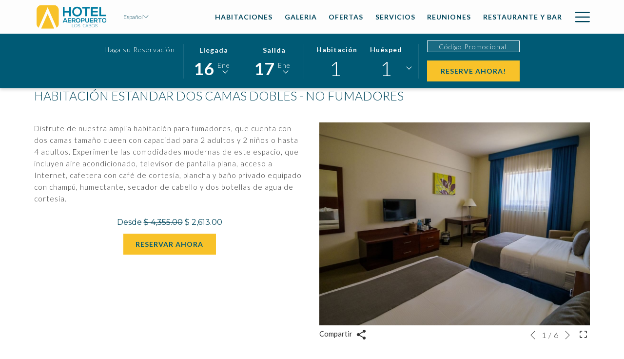

--- FILE ---
content_type: text/html; charset=UTF-8
request_url: https://www.hotelaeropuertoloscabos.com/Habitaciones/habitacion-estandar-dos-camas-dobles-no-fumadores
body_size: 18881
content:
<!doctype html>
<html dir="ltr" lang="es" data-lang="" data-template="room" data-template-source="tc-theme">
<head>
<script>
	var galaxyInfo = {
		website_id: 8777,
        tvs: 0,
	    cms_id: 263695,
	    iso: "es_ES",
	    local: "es",
	    traduction_id: 5,
	    env: "prod",
	    domain_unique_id: "9168598bcb16ec73e319198c5cb967c7",
	    proxy_url: "https://tc.galaxy.tf",
	    proxy_key: "83a68f4d6469e78edfabac39987c3925",
	    proxy_url_lead: "https://tc.galaxy.tf/leads?key=83a68f4d6469e78edfabac39987c3925&glx-website-id=8777&glx-trad-id=5",
	    proxy_user_pool_id: "",
	    item_previous:"31659",
	    item_current:"31661",
	    item_next_item:"",
	    item_count:"4",
	    auto_visibility_start: "",
	    auto_visibility_end: "",
	    visibility_redirect_url: "",
	    locales_theme:"/json/locale/8777/1/5",
	    live_website: true,
	    backstage: "https://www.travelclick-websolutions.com"
	}
	</script>
<script type="text/javascript" src="https://app.secureprivacy.ai/script/650497baea43cfda38c769f6.js"></script>
<script>
    window.addEventListener("sp_init", function (evt) {
        window.sp.switchLanguage('es');
    }, false);
</script>
<script>var galaxyGMS=function(){var e;return{isUserLoggedIn:function(){try{var r=sessionStorage.getItem("gms_profil_data")||localStorage.getItem("gms_profil_data");return!!(r&&(e=JSON.parse(r))&&e.firstName&&e.timestamp&&45>(+new Date-e.timestamp)/1e3/60)}catch(e){return!1}},userTierKey:function(){if(this.isUserLoggedIn()){var r=e.levelName;if("string"==typeof r)return r.toLowerCase().replace(/ /g,"_")}return!1}}}();</script>

<link rel="preconnect" href="https://fonts.gstatic.com" crossorigin />
<link rel="preload" as="style" href="https://fonts.googleapis.com/css?family=Lato:400,400i,700,700i&display=swap&subset=latin,latin-ext"><link rel="stylesheet" href="https://fonts.googleapis.com/css?family=Lato:400,400i,700,700i&display=swap&subset=latin,latin-ext" media="print" onload="this.media='all'"><noscript><link rel="stylesheet" href="https://fonts.googleapis.com/css?family=Lato:400,400i,700,700i&display=swap&subset=latin,latin-ext"/></noscript>
<link rel="preload" as="style" href="https://fonts.googleapis.com/css?family=Montserrat:400,400i,700,700i&display=swap&subset=latin,latin-ext"><link rel="stylesheet" href="https://fonts.googleapis.com/css?family=Montserrat:400,400i,700,700i&display=swap&subset=latin,latin-ext" media="print" onload="this.media='all'"><noscript><link rel="stylesheet" href="https://fonts.googleapis.com/css?family=Montserrat:400,400i,700,700i&display=swap&subset=latin,latin-ext"/></noscript>
<link rel="preload" as="style" href="https://fonts.googleapis.com/css?family='Lato', sans-serif;:400,400i,700,700i&display=swap&subset=latin,latin-ext"><link rel="stylesheet" href="https://fonts.googleapis.com/css?family='Lato', sans-serif;:400,400i,700,700i&display=swap&subset=latin,latin-ext" media="print" onload="this.media='all'"><noscript><link rel="stylesheet" href="https://fonts.googleapis.com/css?family='Lato', sans-serif;:400,400i,700,700i&display=swap&subset=latin,latin-ext"/></noscript>
<meta http-equiv="Content-Security-Policy" content="upgrade-insecure-requests">
<meta name="viewport" content="width=device-width, initial-scale=1.0, maximum-scale=2.0, user-scalable=1">
<link rel="stylesheet" href="/css/custom/8777/1/main/581f275d2361ae1849149719bcbbe0cc/main.css" data-theme-name="th1">
<script>
// Picture element HTML5 shiv
document.createElement( "picture" );
</script>
<script>var BIDnumber = '0';</script>

<style>
  :root {
    --btn-animation-type: Instant;

    --hero-animation-type: ;
    --hero-animation-start: No animation;
    --hero-animation-slider: Fade out image;
    --hero-animation-slider-delay: 6000ms;
    --hero-animation-pages: Homepage;

    --on-scroll-animation: ;
    --on-scroll-animation-pages: ;
  }
</style>
<script>
    console.log('Inside Theme Extension - Global Head', 'prod');
</script>
<!--


<link rel="stylesheet" href="/css/custom/8777/287/main/5c809bcec3d5a54e456b5320a6c6c74a/main.css" /> -->



<script>
  const tcIntegratedDatalayerConfig = {
    website: {
  name: "Hotel Aeropuerto los Cabos",
  type: '3',
  tvs: '0',
  nbHotel: 

  '1'


 ,
},
    websiteItem: {
  bid: '0',
  
  hotelId: '8839',
  
  bookingEngineHotelId: '115831',
  bookingEngineProvider: 

"iHotelier (BE5)"


,
  branding: {
    name: 

"Hotel Aeropuerto los Cabos"

, // new
    brand: 

"Hotel Aeropuerto los Cabos BR"


,
    masterBrand: 

"Hotel Aeropuerto los Cabos MB"  


,
    chainId: 'false',
  },
  location: {
    city: "San Jos\u00e9 del Cabo",
    country: "Mexico",
    countryCode: "MX",
    state: "Baja California Sur",
  },
  rating: '0',
  roomTypesCount: '4'
},
    hotelInDetail: 
{
  
  bid: '0',
  hotelId: '8839',
  bookingEngineHotelId: '115831',
  bookingEngineProvider: "iHotelier (BE5)",
  branding: {
    name: "Hotel Aeropuerto los Cabos", // new
    brand: "Hotel Aeropuerto los Cabos BR",
    masterBrand: "Hotel Aeropuerto los Cabos MB",
    chainId: 'false',
  },
  location: {
    city: "San Jos\u00e9 del Cabo",
    country: "Mexico",
    countryCode: 'MX',
    state: "Baja California Sur",
  },
  rating: '0',
  roomTypesCount: '4'
  
},
    ibe: {
  ibeGeneral: [],
  ibeProductDisplay: []
},
  };
  
  if (!window.GLXExtensions){
    window.GLXExtensions = { tcIntegratedDataLayer: { isEnabled: true, config: tcIntegratedDatalayerConfig } }
  } else {
    window.GLXExtensions.tcIntegratedDataLayer = { isEnabled: true, config: tcIntegratedDatalayerConfig }
  } 
</script>

<link rel="preload" href="/css/custom/8777/307/main/c9cf895ec336ce5c7f1900a5405fb930/main.css" as="style" onload="this.onload=null;this.rel='stylesheet'">
<noscript><link rel="stylesheet" href="/css/custom/8777/307/main/c9cf895ec336ce5c7f1900a5405fb930/main.css" /></noscript>
<link rel="preload" href="/css/custom/8777/311/main/33117afcb3e6d07e6cfbc6a753ff91f2/main.css" as="style" onload="this.onload=null;this.rel='stylesheet'">
<noscript><link rel="stylesheet" href="/css/custom/8777/311/main/33117afcb3e6d07e6cfbc6a753ff91f2/main.css"></noscript>
<script>
  if (!window.GLXExtensions) window.GLXExtensions = {};
  window.GLXExtensions.tcGuestPortal = { isEnabled: true };
  (function () {
    const crossDomainParam = /gms=([^&]*)/.exec(window.location.hash);
   if (crossDomainParam) {
      window.GLXExtensions.tcGuestPortal.crossDomain = {
        param: crossDomainParam[1]
      };
      const newURL = new URL(window.location.href);
      newURL.hash = '';
      history.replaceState(null, '', newURL);
    }
  })();

  // title from the unit level
  const gp_titles_website = "";
  const gp_titles_arr = !gp_titles_website ? null : gp_titles_website.split(",");
  if (gp_titles_arr) {
    window.GLXExtensions.tcGuestPortal.gmsTitles = gp_titles_arr;
  }
</script>
<style>
/* While loading */
glx-tc-lead-rate:not([data-state="ready"]) {
    opacity: 0.5;
    cursor: wait;
}
/* avoid content jumping after loading in case there is no fallback */
glx-tc-lead-rate-member-value,
glx-tc-lead-rate-value {
    &:empty::before {
        content: '\00a0'; /* &nbsp; equivalent to force taking space */
    }
}
/* If there is no rate or fallback, we hide the rate */
glx-tc-lead-rate[data-empty="true"] {
    display: none!important;
}
</style>


<!-- webcomponents for rates from proxy -->
<script type="module" src="/integration-tools/rate-components/public/rates-proxy.js?v1.3.0" ></script>


<link type="image/x-icon" href="https://cdn.galaxy.tf/uploads/s/website/001/693/515/1693515896_64f10078f28d9.svg" rel="shortcut icon"/>
<style>
@import url('https://fonts.googleapis.com/css2?family=Lato:wght@100;300&display=swap');
</style>
<!-- Google Tag Manager -->
<script>(function(w,d,s,l,i){w[l]=w[l]||[];w[l].push({'gtm.start':
new Date().getTime(),event:'gtm.js'});var f=d.getElementsByTagName(s)[0],
j=d.createElement(s),dl=l!='dataLayer'?'&l='+l:'';j.async=true;j.src=
'https://www.googletagmanager.com/gtm.js?id='+i+dl;f.parentNode.insertBefore(j,f);
})(window,document,'script','dataLayer','GTM-MJ8FHB5');</script>
<!-- End Google Tag Manager -->
<title>Descripción de Habitación
Hotel Aeropuerto los Cabos
Habitacion Estandar Dos Camas - Fumadores</title>
<meta name="description" content="" />
<meta name="keywords" content="" />
<meta property="og:site_name" content="Hotel Aeropuerto los Cabos" />
<meta http-equiv="content-type" content="text/html; charset=UTF-8" />
<meta name="robots" content="index, follow" />
<meta name="google-site-verification" content="N2Dj9sWKM1KiUhH1PnVjuRpg0ziLe6X797RVFAbUl9g" />
<link rel="canonical" href="https://www.hotelaeropuertoloscabos.com/Habitaciones/habitacion-estandar-dos-camas-dobles-no-fumadores" />
<link rel="alternate" href="https://www.hotelaeropuertoloscabos.com/Habitaciones/habitacion-estandar-dos-camas-dobles-no-fumadores" hreflang="es" />
<link rel="alternate" href="https://www.hotelaeropuertoloscabos.com/en/rooms/double-beds-smoking" hreflang="en" />
<meta property="og:url" content="/Habitaciones/habitacion-estandar-dos-camas-dobles-no-fumadores" />
<meta property="og:title" content="Descripción de Habitación
Hotel Aeropuerto los Cabos
Habitacion Estandar Dos Camas - Fumadores" />
<meta property="og:description" content="" />
<meta property="og:locale" content="es_ES" />
<script type="application/ld+json">{"@context":"https:\/\/schema.org","@type":"BreadcrumbList","itemListElement":[{"@type":"ListItem","position":1,"item":{"@id":"https:\/\/www.hotelaeropuertoloscabos.com\/","name":"Inicio"}},{"@type":"ListItem","position":2,"item":{"@id":"https:\/\/www.hotelaeropuertoloscabos.com\/Habitaciones","name":"Habitaciones"}},{"@type":"ListItem","position":3,"item":{"@id":"https:\/\/www.hotelaeropuertoloscabos.com\/Habitaciones\/habitacion-estandar-dos-camas-dobles-no-fumadores","name":"Habitaci&oacute;n estandar dos camas dobles - no fumadores"}}]}</script>
<script type="application/ld+json">{"@context":"https:\/\/schema.org","@type":["HotelRoom","Product"],"name":"Habitación Estandar Dos Camas Dobles - No Fumadores","description":"Disfrute de nuestra amplia habitación para fumadores, que cuenta con dos camas tamaño queen con capacidad para 2 adultos y 2 niños o hasta 4 adultos.\n","image":"https:\/\/image-tc.galaxy.tf\/wijpeg-917k58q2na1wz7z4noqgf82ut\/dobles-04-fumar.jpg","url":"https:\/\/www.hotelaeropuertoloscabos.com\/Habitaciones\/habitacion-estandar-dos-camas-dobles-no-fumadores","offers":{"@type":"Offer","priceCurrency":"MXN","price":"2158.80"},"amenityFeature":[{"@type":"LocationFeatureSpecification","value":"True","name":"Aire acondicionado"},{"@type":"LocationFeatureSpecification","value":"True","name":"Televisión de pantalla plana"},{"@type":"LocationFeatureSpecification","value":"True","name":"Teléfono (llamadas al exterior sujetas a cargo adicional)"},{"@type":"LocationFeatureSpecification","value":"True","name":"Radio despertador"},{"@type":"LocationFeatureSpecification","value":"True","name":"Acceso inalámbrico a Internet"},{"@type":"LocationFeatureSpecification","value":"True","name":"Cafetera con café y complementos"},{"@type":"LocationFeatureSpecification","value":"True","name":"Secador de pelo"},{"@type":"LocationFeatureSpecification","value":"True","name":"Plancha y tabla de planchar"},{"@type":"LocationFeatureSpecification","value":"True","name":"Baño privado con ducha de agua caliente las 24 horas y amenidades (toallas, champú, crema)"},{"@type":"LocationFeatureSpecification","value":"True","name":"2 botellas de agua"},{"@type":"LocationFeatureSpecification","value":"True","name":"Caja fuerte (en habitaciones seleccionadas, previa solicitud)"},{"@type":"LocationFeatureSpecification","value":"True","name":"Room Service (sujeto a disponibilidad y con cargo adicional, de 7 am a 10 pm)"},{"@type":"LocationFeatureSpecification","value":"True","name":"Servicio de lavandería (sujeto a cargo adicional)"},{"@type":"LocationFeatureSpecification","value":"True","name":"Servicio de llamada despertador"}]}</script>
<script>var websiteID = 8777;</script>
<script>var cms = 263695</script>
<script>var ts_roll_up_tracking = 'enabled';</script>
<script> var ts_analytics = {"booking_engine_hotel_id":"115831","hotel_bid":"","master_brand_bid":592768,"brand_bid":592768,"master_brand_chain_id":""}</script>
<script>
var dl = {"pageLanguage":"es","tvs":"tvs_no","websiteLanguage":"es","pageSection":"not_applicable","pageSubSection":"not_applicable","contentGroup":"not_applicable","globalProduct":"web","event":"datalayer-first-render","productPurchased":"essentials","propertyWebsiteLanguages":3,"webHostname":"hotelaeropuertoloscabos.com","parentHostname":"not_applicable"};
				dl.loggedIn = galaxyGMS.isUserLoggedIn() ? "yes" : "no";
				dl.memberTier = galaxyGMS.userTierKey() ? galaxyGMS.userTierKey() : "null";
</script>
<script>(function(w,d,s,l,i){w[l]=w[l]||[];w[l].push({'gtm.start':
		new Date().getTime(),event:'gtm.js'});var f=d.getElementsByTagName(s)[0],
		j=d.createElement(s),dl=l!='dataLayer'?'&l='+l:'';j.async=true;j.src=
		'https://www.googletagmanager.com/gtm.js?id='+i+dl;f.parentNode.insertBefore(j,f);
		})(window,document,'script','dataLayer','GTM-TL2MM4B');
		</script>

<style>
/* For WYSIWYG content, CSS class are added to figure/images instead of relying only on inline style attribute. These images have the class "glx-cke5-image" added so we can target them safely. */
figure.image_resized.glx-cke5-image[style*="width"] img {
    width: 100%;
    height: auto;
}
</style>
<script>
				(function(w,d,s,l,i){w[l]=w[l]||[];w[l].push({'gtm.start':
				new Date().getTime(),event:'gtm.js'});var f=d.getElementsByTagName(s)[0],
				j=d.createElement(s),dl=l!='dataLayer'?'&l='+l:'';j.async=true;j.src=
				'https://www.googletagmanager.com/gtm.js?id='+i+dl;f.parentNode.insertBefore(j,f);
				})(window,document,'script','dataLayer','GTM-P7697FJZ');
				</script>
<script>_dynamic_base = "https://dynamic.travelclick-websolutions.com"</script>
</head>
<body class="g_room no-js sticky-footer header1
     remove-level-three-navigation" 
   
   
>
<script>document.body.classList.remove("no-js");document.body.classList.add('js-loading');</script>
<script>
  var websiteGlobalVariables = {
    'rates': {
      'hideOldPrices': false
    }
  };
</script>
<a href="#header-content" class="skip-main">Skip to navigation</a>

<a href="#site-content" class="skip-main">Volver al contenido principal</a>

<a href="#footer-content" class="skip-main">Skip to footer</a>

<img id="tc-theme-svg-list" src="/integration/tc-theme/public/svg/svg-icons.svg" alt="Website's SVG icons" width="0" height="0"/>

    <style>
        .id-00ebd1617611b7469544acb803ff8e8b .dialog-close, .id-00ebd1617611b7469544acb803ff8e8b.m-popup {
            color: #000000;
        }
    </style>








  <script type="text/template" id="extension-zone-cs-container">
<div class="cs-container"></div>
</script>
<script>
  if(!window.hotelModule) {
    window.hotelModule = [];
  }
  window.hotelModule['id-8769bcd2625dab98878221cc54fc65f7'] = {
    url: '/json/search/1/5/hotels-dropdown-data.json'
  }
  window.headerMenu = {navItems: [{"url":"\/Habitaciones","current":"current","name":"Habitaciones","target":""},{"url":"\/Galeria","current":"","name":"Galeria","target":""},{"url":"\/Ofertas","current":"","name":"Ofertas","target":""},{"url":"\/Servicios","current":"","name":"Servicios","target":""},{"url":"\/Eventos","current":"","name":"Reuniones","target":""},{"url":"\/Alimentos","current":"","name":"Restaurante y Bar","target":""},{"url":"\/Atracciones","current":"","name":"Los Cabos","target":""},{"url":"\/Acerca-de-Nosotros","current":"","name":"Acerca de Nosotros","target":""},{"url":"\/Opiniones-de-Huespedes","current":"","name":"Opiniones","target":""},{"url":"\/Contacto","current":"","name":"Contacto","target":""}]}
  window.headerConfigs = {
      headerId: 'id-8769bcd2625dab98878221cc54fc65f7',
      showSecondaryNavigation: false,
      showLevelThreeNavigation: false,
      secondaryNav: [],
      logo: {
        link: '/',
        linkTarget: false,
        title: 'Volver a la p\u00e1gina principal',
        hasBackground: false,
        background: '',
        hasScrollLogo: true,
        scrollLogo: 'https://image-tc.galaxy.tf/wisvg-850m68vsai9odtkkdjj2n51we/logo-horizontal2.svg?width=500',
        scrollLogoAlt: '',
        hasMobileLogo: true,
        mobileLogo: 'https://image-tc.galaxy.tf/wisvg-850m68vsai9odtkkdjj2n51we/logo-horizontal2.svg?width=250',
        logo:'https://image-tc.galaxy.tf/wisvg-46dyttaj2bpc2pzhdq3p7wieh/logo-white-yellow.svg?width=500',
        logoAlt: '',
        additionalLanguagesLogosSettings: {
          isEnabled: false,
          hasLogo: false,
          logo: '',
          hasScrollLogo: true,
          scrollLogo: '',
          scrollLogoAlt: '',
          hasMobileLogo: false,
          mobileLogo: '',
          hasBackground: false,
          background: '',
        },
      },
      showLanguageSwitcher: true,
      languageSwitcher: {
  
    languageCount: '2',
    currentLanguage: ' Español',
    currentLanguageShort: 'es',
    languages: [
              {
          url: '/en/rooms/double-beds-smoking ',
          local: 'en',
          full: 'English',
          short: 'en',
        },
          ]
  
},
      showCurrencySwitcher: true,
      hasPhoneNumber: true,
      phoneNumber: '+52 624 146 5252 ',
      phoneNumberSanitized: '+526241465252',
      phoneNumberLabel: '',
      hasSubpages: true,
      maxNavItems:'7',
      hamburgerIconColor: '',
      bookNowLabel: 'Reservar Ahora',
      dropShadowOnScroll: true,
      headerMenu:{ navItems:'' },
      gmsHeaderDropdown: {},
      hotelDropdownConfig:{
        crossWebsiteLinking: false,
        homeLink: '',
        homeLinkLabel: ``,
        homeIcon: false,
        customHomeIcon: '',
        groupHotelsDropdowns: '',
        defaultHotel: ``,
        uncategorisedHotel: ``,
      },
      locales: {
        showSubMenuFor:'muestra el submenu para',
        moreLink:'M\u00e1s link',
        mainNavigation:'main navigation',
        opensBookingMask:'abre la m\u00e1scara de reserva',
        closeBookingMask:'cierra la m\u00e1scara de reserva',
        closeMoreMenu:'close more menu',
        backToTheMenu:'back to the menus',
        gms_helloUser:'Hola,',
        gms_signOut:'Cerrar sesi\u00f3n',
        gms_point: 'Punto',
        gms_points: 'Puntos',
        gms_night:'Noche',
        gms_nights:'Noches',
        gms_stay:'Estancia',
        gms_stays:'Estancias',
        call_us:'call us at',
        menu:'Menu'
      }  
    }
</script>
<div id="header-one" class="header-one header-logo-alts" data-scroll-logo-alt="" data-logo-alt="" >
  <header-one></header-one>
</div>
 
   

<!-- BM CORE SETTING EXAMPLE -->
<script>
  const calendarSettings = {
  
    displayDateFormat:"MM/DD/YYYY",
    isLargeLayout: true,
  
  siteLanguage: 'es',
  firstDayOfTheWeek: 0,
  monthsToShow: 1,
  showDaysInNextAndPreviousMonths: false,
  
    minimumDaysOfStay: 1,
    minimumDaysOfStayDefault: 1,
    minimumDaysOfStaySecondary: 1,
    minimumDaysOfStayDefaultSecondary: 1,
    useMinimumDaysOfStaySecondary: false,
  
  useDefaultArrows: false,
  arrowsCustomClass: {
    prev: 'icon icon-arrow-left',
    next: 'icon icon-arrow-right',
  },
  checkIn: {
    field: 'bm-checkin-input',
    trigger: 'bm-checkin-trigger',
    container: 'bm-calendars',
  },
  checkOut:{
    field: 'bm-checkout-input',
    trigger: 'bm-checkout-trigger',
    container: 'bm-calendars',
  },
  flexibleDates: {
    enabled: false,
    field: 'flexible-dates-input',
    content: 'My dates are flexible',
    checkedMark: '<svg class="icon icon-arrow-bottom"><use href="#icon-check"></use></svg>'
  },
  ratesInCalendar: {
    enabled: false,
    device: 'desktop',
    dailyRatesData: [],
    indicatorColor: '',
    customCalendar: {
      calendarContainer: 'bm-rates-calendar',
      monthsContainer: 'bm-rates-calendar-months',
      monthsTrigger: 'bm-rates-month-trigger',
      daysContainer: 'bm-rates-calendar-days',
      daysTigger: 'bm-rates-calendar-days',
      applyTigger: 'bm-rate-calendar-apply',
      closeTigger: 'bm-rate-calendar-close',
    },
    indicatorLabel: "Lowest available rate",
    rateLabel: "Desde",
    backBtnLabel: "Go back",
    monthSelectorLabel: "Select your dates",
    applyBtnLabel: "Apply dates",
  },
  wcag: {
    selectedCheckInDate: "La fecha de llegada seleccionada es",
    selectedCheckOutDate: "La fecha de salida seleccionada es",
    selectedCheckInDateText: "Este bot\u00f3n abre el calendario para seleccionar la fecha de llegada",
    selectedCheckOutDateText: "Este bot\u00f3n abre el calendario para seleccionar la fecha de salida",
    selected: "Seleccionado",
    checkInLiveRegionId: 'checkin-region',
    checkOutLiveRegionId: 'checkout-region',
    incorrectDateFormatEntered: "Incorrect date format used, please use date format",
    minimumDaysOfStay: "Minimum Night Stay",
    calendarExpanded: "Calendar Expanded",
  },
  labels: {
    previousMonth: "Mes anterior",
    nextMonth: "Pr\u00f3ximo mes",
  }
};
  const bm_core_settings = {
  dataContainer: 'bm-app',
  container: 'bm-box-wrapper',

  startingDate: '',

  calendars: calendarSettings,
  leadRates: {
    showRates:  1 ,
    showStrikeThroughRate: false,
    displayPrice: 'lead-rates-price',
    bestRateLogo: {
      enabled: false,
      logo: "",
      fallbackText: "Best Rate Guarantee"
    } 
  },
  wcag: {
    bookNow:{
      id: 'booking-mask-submit',
      opensInANewTab: "abre en una nueva pesta\u00f1a"
    }
  },

  saveBookingSession:  false ,
  website: {
  hotelTypeId: '3',
  booking_engine_hotel_id: '115831',
  booking_mask_url: 'https://reservations.travelclick.com/115831?',
  booking_engine_provider_id:  '29' ,
  second_booking_engine_provider_id: '0',
  second_booking_engine_hotel_id: '0',
  second_booking_engine_url: '',
  second_booking_mask_url: '',
  hasFamilyPricing: false,
  be_open_in_new_tab: true ,
  
    hotels:[]
  
},


module: 'hotel',
id: '8839',

};
  const bm_ui_settings = {
  dataContainer: 'bm-app',
container: 'bm-box-wrapper',
containers: {
  'header1': {
    vertical: { 
      base: '#bm-hero-container',
      noHero: '#no-hero',
      collapsed: '#bm-collapsed-wrapper',
      triggers: '.bm-collapsed-wrapper'
    }, 
    horizontal: {
      base: '#bm-horizontal-hero',
      belowHero: '#bm-horizontal-below-hero',
      noHero: '#no-hero',
      collapsed: '#bm-collapsed-horizontal-wrapper',
      triggers: '.bm-collapsed-wrapper'
    },
    'area-search': {
      base: '#bm-horizontal-hero',
      belowHero: '#bm-horizontal-below-hero',
      noHero: '#no-hero',
      collapsed: '#bm-collapsed-horizontal-wrapper',
      triggers: '.bm-collapsed-wrapper'
    },
    'horizontal-hotel-plus-air': {
      base: '#bm-horizontal-hero',
      belowHero: '#bm-horizontal-below-hero',
      noHero: '#no-hero',
      collapsed: '#bm-collapsed-horizontal-wrapper',
      triggers: '.bm-collapsed-wrapper'
    }
  },
  'header2': {
    vertical: { 
      base: '#bm-vertical-base',
      noHero: '#no-hero',
      collapsed: '#bm-vertical-base',
      triggers: '.bm-collapsed-wrapper'
    }, 
    horizontal: {
      base: '#bm-horizontal-hero',
      belowHero: '#bm-horizontal-below-hero',
      noHero: '#no-hero',
      collapsed: '#bm-collapsed-horizontal-wrapper',
      triggers: '.bm-collapsed-wrapper'
    },
    'area-search': {
      base: '#bm-horizontal-hero',
      belowHero: '#bm-horizontal-below-hero',
      noHero: '#no-hero',
      collapsed: '#bm-collapsed-horizontal-wrapper',
      triggers: '.bm-collapsed-wrapper'
    },
    'horizontal-hotel-plus-air': {
      base: '#bm-horizontal-hero',
      belowHero: '#bm-horizontal-below-hero',
      noHero: '#no-hero',
      collapsed: '#bm-collapsed-horizontal-wrapper',
      triggers: '.bm-collapsed-wrapper'
    }
  },
  'headerAdvanced': {
    vertical: { 
      base: '#bm-hero-container',
      noHero: '#no-hero',
      collapsed: '#bm-collapsed-wrapper',
      triggers: '.bm-collapsed-wrapper'
    }, 
    horizontal: {
      base: '#bm-horizontal-hero',
      belowHero: '#bm-horizontal-below-hero',
      noHero: '#no-hero',
      collapsed: '#bm-collapsed-horizontal-wrapper',
      triggers: '.bm-collapsed-wrapper'
    },
    'area-search': {
      base: '#bm-horizontal-hero',
      belowHero: '#bm-horizontal-below-hero',
      noHero: '#no-hero',
      collapsed: '#bm-collapsed-horizontal-wrapper',
      triggers: '.bm-collapsed-wrapper'
    },
    'horizontal-hotel-plus-air': {
      base: '#bm-horizontal-hero',
      belowHero: '#bm-horizontal-below-hero',
      noHero: '#no-hero',
      collapsed: '#bm-collapsed-horizontal-wrapper',
      triggers: '.bm-collapsed-wrapper'
    }
  },
},
hero: {
  container: 'm-hero',
  typeShort: 'm-hero_short'
},
//area-search
areaSearch: {
  enabled: false,
  URL: '',
  URLTarget: '',
  sortResultsBy: '',
  helperText: false,
  locationFieldSearch: false,
  disableCountrySearch: false,
  disableRegionSearch: false,
  disableCitySearch: false,
  disablePoiSearch: false,
  disableSearchIcons: false,
  enableAllDestinationSearch: false,
  hideCounterPerLevel: false,
  hideSecondaryInfomation: false,
  promocodePopUp: {
    container: 'bm-as-promocode-popup',
    trigger: 'bm-as-promocode-trigger',
    mobileClose: 'bm-as-promocode-close',
    mobileSaveChanges: 'bm-as-promocode-save-changes',
  }
},
roomPopUp: {
  enabled: 
    
      true
    ,
  cmsShowChildrenAges:  false ,
  container: 'bm-pu-room-options',
  roomContainer: 'bm-pu__rooms-container',
  roomsSelector: 'js-as-room',
  roomNumber: 'js-room-number',
  childAgesContainer: 'js-room-child-ages',
  infantAgesContainer: 'js-room-infant-ages',
  trigger: 'bm-pu-room-trigger',
  triggerGuestCount: 'guest_count',
  triggerGuestLabel: 'guest_label',
  triggerAdultCount: 'adult_count',
  triggerAdultLabel: 'adult_label',
  triggerChildrenCount: 'children_count',
  triggerChildrenLabel: 'children_label',
  triggerRoomCount: 'room_count',
  triggerRoomLabel: 'room_label',
  mobileClose: 'bm-pu-room-close',
  mobileSaveChanges: 'bm-pu-room-save-changes',
  selectRoomLabel: "This button opens the room selector.",
  addRoom: 'add-room',
  removeRoom: 'subtract-room',
  trashRoom: 'bm-pu__room-remove',
  roomCounter: 'bm-pu-room-counter',
  adultSelector: 'bmadults',
  childSelector: 'bm-children',
  infantSelector: 'bm-infants',
  labels: {
    roomOptionsSaveChanges: "Guardar cambios",
    roomSingular: "Habitaci\u00f3n",
    roomPlural: "Habitaciones",
    guestSingular: "Hu\u00e9sped",
    guestPlural: "Huespedes",
    labelAdults: "Adultos",
    labelChildren: "Ni\u00f1os ",
    childAgeInformation: "< 11 a\u00f1os",
    infantAgeInformation: "< 2 a\u00f1os",
    selectYourOccupancy: "Seleccione su ocupaci\u00f3n",
    addRoom: "Agregar habitaci\u00f3n",
    removeRoom: "Quitar habitaci\u00f3n",
    occupancy: "Occupancy",
  }
},
// button only
buttonOnly: {
  enabled: false,
  URL: '',
  URLTarget: '',
  buttonClass: ''
},
//book  now buttons
bookNow: {
  mobile: {
    open: 'js-trigger-open-collapse',
    openLabel: "Reserve Ahora! ",
    close: 'js-trigger-close-collapse',
    closeLabel: "Cerrar"
  },
  desktop: {
    id: 'booking-mask-submit',
    label: "Reserve Ahora! ",
    open: 'js-trigger-open-collapse',
    openLabel: "Reserve Ahora! ",
    close: 'js-trigger-close-collapse',
    closeLabel: "Cerrar"
  }
},
// layout
layout: 'horizontal',
fullyExpanded: false,
horizontalIsFullWidth: false,
isSticky: false,
position: 'right',
collapsed: '',
collapsePosition: 'below the nav bar',
//check in/out labels
checkInLabel: "Llegada",
checkOutLabel: "Salida",
requiredFieldsLocal: "* Fields Required",
headerType: null,
  //calendars information shared with core
  calendars: calendarSettings,
  //hotel select
hotelSelect: 'booking-mask-hotel',
hotelSelectWrapper: 'booking-mask-hotel-wrapper',
selectHotelLabel: "Seleccione Hotel",
selectHotelPlaceHolder: "Seleccione Hotel",
showNumberOfHotels: false,
hotelSelectRequired: false,
showHotelCountry: false,
//rooms
showRooms: true,
rooms: {
  id:'bm-rooms',
  min: '1',
  max: '10',
  defaultValue: "1",
  label: "Habitaciones",
  required: false
},

//adults 
showAdults: true,
adults: {
  id:'bmadults',
  min: '1',
  max: '10',
  defaultValue: "1",
  label: "Adultos",
  required: false
},

//children
showChildren: true,
children: {
  id:'bm-children',
  min: '0',
  max: '6',
  defaultValue: '0' || 0 ,
  label: "Ni\u00f1os ",
  required: false,
  disabled: false
},
childAges: {
  id:'bm-childAges',
  min: 0,
  max: 12,
  defaultValue:  0 ,
  label: "Child age by Check-in",
  required: false,
  infantEnabled: true
},

//infants
showInfants:  true ,
infants: {
  id: 'bm-infants',
  min: '0',
  max: '2',
  defaultValue: '' || 0,
  label: "Infantes",
  required: false,
  disabled: false
},
infantAges: {
  id: 'bm-infantAges',
  min: 0,
  max: 1,
  defaultValue:  0 ,
  label: "Infants age by Check-in",
  required: false
},
//hotel + air
showHotelAir: false,
hotelAir: {
  preselectHotelAir: false,
  hotelId:'hotel-only-btn',
  airId:'hotel-air-btn',
  srLabel: "Seleccionar tipo de reserva",
  hotelLabel: "Hotel",
  airLabel: "Hotel + Vuelo",
  departureCityLabel: "Ciudad de salida",
  departureLoadingText: "Buscando",
  departureCityWrapperId: 'departure-city-wrapper',
  departureCityId: 'departure-city',
  trigger: 'hotel-air___btn',
  triggerHotelAir: '#hotel-air-btn',
  required: true
},

showRates: true,
showRetailRates: !websiteGlobalVariables.rates.hideOldPrices,
leadRates: {
  defaultRate: "Haga su Reservaci\u00f3n",
  rate: '',
  label: "Tarifas desde",
  opensInANewTab: "abre en una nueva pesta\u00f1a",
  
    customRatesURL: false,
    URL: 'https://reservations.travelclick.com/115831?HotelId=115831&languageid=2&rooms=1&adults=1',
  
  bestRateLogo: {
    enabled: false,
    logo: "",
    fallbackText: "Best Rate Guarantee"
  } ,
  iHotelierConfig: '{"hotelCodes":"115831","daysAhead":90,"adults":"1"}',
  locales: {
    loadingText: "Cargando",
    ratesFrom: "Desde"
  }
},
  showModifyLink:  0 ,
modify: {
  id:'modifyBooking',
  bookingMaskURL: 'https://reservations.travelclick.com/115831?',
  bookingEngineURL: 'https://reservations.travelclick.com/115831?HotelId=115831&languageid=2&rooms=1&adults=1',
  text: {
    modifyBooking: "Modificar reserva",
    openPopup: "Abre la ventana de modificaci\u00f3n de la reserva",
    closePopup: "Cierra la ventana de modificaci\u00f3n de la reserva",
    enterReservationNumber: "Please, enter your reservation number.",
    reservationNumber: "N\u00famero de reserva",
    submitReservationNumber: "Enviar n\u00famero de reserva",
    required: "obligatorio",
    allFieldsAreRequired: "(Todos los campos son obligatorios)",
    opensInANewTab: "abre en una nueva pesta\u00f1a",
    submit:  "Enviar",
    selecHotel: "Seleccione Hotel"
  }
},
  //promocode

    hasPromocode: true,
    promocodeId: 'booking-mask-promocode',
    multiPromocodeValueInput: 'js-bm-source-promocode-value',
    multiPromocodeTypeInput: 'js-bm-source-promocode-name',
    multiPromocodeRealInput: 'js-bm-fill-promocode',
    
    
    
    
    
    numberOfPromoCodes: 1,
    promocodeWCAG: {
        gotACode: "Tienes un c\u00f3digo promocional?",
        openPromocode: "Abre la ventana del c\u00f3digo promocional",
        enterYourPromo: "Introduzca el c\u00f3digo promocional",
        clearPromocode: "Borrar c\u00f3digo promocional",
        closePromocodeWindow: "Cierra la ventana del c\u00f3digo promocional",
        addYourCode: "A\u00f1ada el c\u00f3digo promocional",
        selectCodeType: "Seleccione el tipo de c\u00f3digo promocional",
        enterYourPromo: "Introduzca el c\u00f3digo promocional",
        applyPromocode: "Aplicar el c\u00f3digo promocional",
        addPromo: "A\u00f1adir",
        promocodeWindowDescription: "This window allows you to enter one of the available types of promocodes",
    },



showPromo:  1 ,

  promoCode: {
    label: "C\u00f3digo Promocional",
    labelPlaceholder: "C\u00f3digo Promocional",
    promocodeType: 'discount',
    hasDefaultValue:  false ,
    defaultValue: "",
  },


showTravelAgencyPromo:  0 ,


showGroupPromo:  0 ,


showRateAccessCorporatePromo:  0 ,

  website: {
  hotelTypeId: '3',
  booking_engine_hotel_id: '115831',
  booking_mask_url: 'https://reservations.travelclick.com/115831?',
  booking_engine_provider_id:  '29' ,
  second_booking_engine_provider_id: '0',
  second_booking_engine_hotel_id: '0',
  second_booking_engine_url: '',
  second_booking_mask_url: '',
  hasFamilyPricing: false,
  be_open_in_new_tab: true ,
  
    hotels:[]
  
},


module: 'hotel',
id: '8839',

}
  bm_ui_settings.areaSearch.labels = {
    searchHint: 'Por favor ingrese 3 o m\u00e1s caracteres',
    noResultsFound: 'No se encontraron resultados',
    locationSearchLabel: '',
    locationSearchPlaceholder: '',
    asCalendarMonthPlaceholder: 'month label',
    bestRateGuaranteeLabel: '',
    specialCode: 'C\u00f3digo especial',
    codeType: 'Tipo de c\u00f3digo',
    code: 'C\u00f3digo',
    applyCode: 'Aplicar el c\u00f3digo',
    searchDropDownDescription: 'ASM Search location or property',
    searchBMInAreaSearchPage: 'ASM Search',
    updateBMInAreaSearchPage: 'ASM Update',
};

</script>





  
  
    
    
  




  


<!-- BM DATA ATTR EXAMPLE -->
<div id="bm-app"
  data-booking-mask-type="bmho2" 
  data-mobile-booking-mask-type="bmco2" 
></div>



<div id="main-content" role="main" class="id-8769bcd2625dab98878221cc54fc65f7 page-room-detail">
  




<div id="no-hero" class="no-hero"></div>


    
      
        <script>
          if(!window.heroSliderItemList) {
            window.heroSliderItemList = [];
          }
  
      </script>    
          



  <div id="site-content" class=" custom-block-padding">
    <div class="container p-room room__title">
      
      <hgroup class="title-alignment">
        <h1 class="h1">Habitación Estandar Dos Camas Dobles - No Fumadores</h1>
        
      </hgroup>
    </div>
    <div class="container p-room">
      
<div class="m-content-object--row layout-one-half has-lightbox  image-right">
  
    <div class="m-content-object--col content__info">
  <div>
    <div>
      
      <div class="m-content-object--content has-rsp-read-more cms-html-var text-alignment"><p style="text-align: left;">Disfrute de nuestra amplia habitación para fumadores, que cuenta con dos camas tamaño queen con capacidad para 2 adultos y 2 niños o hasta 4 adultos. Experimente las comodidades modernas de este espacio, que incluyen aire acondicionado, televisor de pantalla plana, acceso a Internet, cafetera con café de cortesía, plancha y baño privado equipado con champú, humectante, secador de cabello y dos botellas de agua de cortesía.</p>
</div>
        
          <div data-id="31661" data-module="room">
            <div class="m-content-object--footer info-price ">
              
                <glx-tc-lead-rate class="m-content-object--footer-price lead-rates" config='{"hotelCodes":"115831","roomTypeCodes":"534035","daysAhead":90,"adults":1}'>
                  <div class="loader-container">
                    <div class="loader">
                      <div>
                        Cargando
                      </div>
                    </div>
                  </div>
                  <div class="lead-rate-after-load">
                    Desde
                    <glx-tc-lead-rate-strike-value class="strike-through"></glx-tc-lead-rate-strike-value>
                    <glx-tc-lead-rate-value class="lead-rates-price"></glx-tc-lead-rate-value>
                  </div>
                </glx-tc-lead-rate>
              
              
                <a
                  href="https://reservations.travelclick.com/115831?HotelId=115831&languageid=2&rooms=1&adults=1&roomtypeid=534035"
                  class="btn btn-action
 js-reservation-link"
                  target="_blank"
                  rel="noopener"
                  aria-label="Reserve ahora para Habitaci&oacute;n Estandar Dos Camas Dobles - No Fumadores"
                >
                  
                    Reservar Ahora
                  
                </a>
              
              
            </div>
          </div>
        
    </div>
  </div>
  
</div>
    <div class="m-content-object--col content__media">
  
  
  
  
    <div class="js-slider__wrapper js-lightbox-slider id-8769bcd2625dab98878221cc54fc65f7" data-lightbox-group>
  
  <div class="cms-radius cms-border" style="border-radius:0px">
    <div class="ratio-4-3-slider js-slider" data-pagination="true">
          
    <div 
      class="ratio-4-3"
      data-href="https://image-tc.galaxy.tf/wijpeg-917k58q2na1wz7z4noqgf82ut/dobles-04-fumar_standard.jpg?crop=107%2C0%2C1707%2C1280"
      data-slider-lightbox
      data-text-alignment=""
      aria-label="Open Fullscreen Image"
      role="button"
      tabindex="0"
      >
      <div class="ratio-content">
        <picture>
          
            <img
  srcset="
    https://image-tc.galaxy.tf/wijpeg-917k58q2na1wz7z4noqgf82ut/dobles-04-fumar_standard.jpg?crop=107%2C0%2C1707%2C1280&width=381 381w,
    https://image-tc.galaxy.tf/wijpeg-917k58q2na1wz7z4noqgf82ut/dobles-04-fumar_standard.jpg?crop=107%2C0%2C1707%2C1280&width=928 928w,
    https://image-tc.galaxy.tf/wijpeg-917k58q2na1wz7z4noqgf82ut/dobles-04-fumar_standard.jpg?crop=107%2C0%2C1707%2C1280&width=1140 1140w
  "
  sizes="
    (max-width: 767px) 381px,
    (max-width: 1199px) 928px,
    (min-width: 1200px) 1140px
  "
  data-lazy="https://image-tc.galaxy.tf/wijpeg-917k58q2na1wz7z4noqgf82ut/dobles-04-fumar_standard.jpg?crop=107%2C0%2C1707%2C1280"
  src="[data-uri]"
  alt=""
/>

          
        </picture>
        
      </div>
    </div>
  
  
    <div 
      class="ratio-4-3"
      data-href="https://image-tc.galaxy.tf/wijpeg-5hc0xqchtkxzfdy835dy403hz/dobles-09-fumar_standard.jpg?crop=107%2C0%2C1707%2C1280"
      data-slider-lightbox
      data-text-alignment=""
      aria-label="Open Fullscreen Image"
      role="button"
      tabindex="0"
      >
      <div class="ratio-content">
        <picture>
          
            <img
  srcset="
    https://image-tc.galaxy.tf/wijpeg-5hc0xqchtkxzfdy835dy403hz/dobles-09-fumar_standard.jpg?crop=107%2C0%2C1707%2C1280&width=381 381w,
    https://image-tc.galaxy.tf/wijpeg-5hc0xqchtkxzfdy835dy403hz/dobles-09-fumar_standard.jpg?crop=107%2C0%2C1707%2C1280&width=928 928w,
    https://image-tc.galaxy.tf/wijpeg-5hc0xqchtkxzfdy835dy403hz/dobles-09-fumar_standard.jpg?crop=107%2C0%2C1707%2C1280&width=1140 1140w
  "
  sizes="
    (max-width: 767px) 381px,
    (max-width: 1199px) 928px,
    (min-width: 1200px) 1140px
  "
  data-lazy="https://image-tc.galaxy.tf/wijpeg-5hc0xqchtkxzfdy835dy403hz/dobles-09-fumar_standard.jpg?crop=107%2C0%2C1707%2C1280"
  src="[data-uri]"
  alt=""
/>

          
        </picture>
        
      </div>
    </div>
  
  
    <div 
      class="ratio-4-3"
      data-href="https://image-tc.galaxy.tf/wijpeg-5r4dkgnk459uromzataxp1cne/dobles-03-fumar_standard.jpg?crop=107%2C0%2C1707%2C1280"
      data-slider-lightbox
      data-text-alignment=""
      aria-label="Open Fullscreen Image"
      role="button"
      tabindex="0"
      >
      <div class="ratio-content">
        <picture>
          
            <img
  srcset="
    https://image-tc.galaxy.tf/wijpeg-5r4dkgnk459uromzataxp1cne/dobles-03-fumar_standard.jpg?crop=107%2C0%2C1707%2C1280&width=381 381w,
    https://image-tc.galaxy.tf/wijpeg-5r4dkgnk459uromzataxp1cne/dobles-03-fumar_standard.jpg?crop=107%2C0%2C1707%2C1280&width=928 928w,
    https://image-tc.galaxy.tf/wijpeg-5r4dkgnk459uromzataxp1cne/dobles-03-fumar_standard.jpg?crop=107%2C0%2C1707%2C1280&width=1140 1140w
  "
  sizes="
    (max-width: 767px) 381px,
    (max-width: 1199px) 928px,
    (min-width: 1200px) 1140px
  "
  data-lazy="https://image-tc.galaxy.tf/wijpeg-5r4dkgnk459uromzataxp1cne/dobles-03-fumar_standard.jpg?crop=107%2C0%2C1707%2C1280"
  src="[data-uri]"
  alt=""
/>

          
        </picture>
        
      </div>
    </div>
  
  
    <div 
      class="ratio-4-3"
      data-href="https://image-tc.galaxy.tf/wijpeg-75tq5uj93gmbkc3xj3gxtfaqj/bani-o-02-non-smk_standard.jpg?crop=0%2C500%2C1333%2C1000"
      data-slider-lightbox
      data-text-alignment=""
      aria-label="Open Fullscreen Image"
      role="button"
      tabindex="0"
      >
      <div class="ratio-content">
        <picture>
          
            <img
  srcset="
    https://image-tc.galaxy.tf/wijpeg-75tq5uj93gmbkc3xj3gxtfaqj/bani-o-02-non-smk_standard.jpg?crop=0%2C500%2C1333%2C1000&width=381 381w,
    https://image-tc.galaxy.tf/wijpeg-75tq5uj93gmbkc3xj3gxtfaqj/bani-o-02-non-smk_standard.jpg?crop=0%2C500%2C1333%2C1000&width=928 928w,
    https://image-tc.galaxy.tf/wijpeg-75tq5uj93gmbkc3xj3gxtfaqj/bani-o-02-non-smk_standard.jpg?crop=0%2C500%2C1333%2C1000&width=1140 1140w
  "
  sizes="
    (max-width: 767px) 381px,
    (max-width: 1199px) 928px,
    (min-width: 1200px) 1140px
  "
  data-lazy="https://image-tc.galaxy.tf/wijpeg-75tq5uj93gmbkc3xj3gxtfaqj/bani-o-02-non-smk_standard.jpg?crop=0%2C500%2C1333%2C1000"
  src="[data-uri]"
  alt=""
/>

          
        </picture>
        
      </div>
    </div>
  
  
    <div 
      class="ratio-4-3"
      data-href="https://image-tc.galaxy.tf/wijpeg-725s8mpcyzi9akpxdt6xsv5m5/bani-o-10-fumar_standard.jpg?crop=0%2C500%2C1333%2C1000"
      data-slider-lightbox
      data-text-alignment=""
      aria-label="Open Fullscreen Image"
      role="button"
      tabindex="0"
      >
      <div class="ratio-content">
        <picture>
          
            <img
  srcset="
    https://image-tc.galaxy.tf/wijpeg-725s8mpcyzi9akpxdt6xsv5m5/bani-o-10-fumar_standard.jpg?crop=0%2C500%2C1333%2C1000&width=381 381w,
    https://image-tc.galaxy.tf/wijpeg-725s8mpcyzi9akpxdt6xsv5m5/bani-o-10-fumar_standard.jpg?crop=0%2C500%2C1333%2C1000&width=928 928w,
    https://image-tc.galaxy.tf/wijpeg-725s8mpcyzi9akpxdt6xsv5m5/bani-o-10-fumar_standard.jpg?crop=0%2C500%2C1333%2C1000&width=1140 1140w
  "
  sizes="
    (max-width: 767px) 381px,
    (max-width: 1199px) 928px,
    (min-width: 1200px) 1140px
  "
  data-lazy="https://image-tc.galaxy.tf/wijpeg-725s8mpcyzi9akpxdt6xsv5m5/bani-o-10-fumar_standard.jpg?crop=0%2C500%2C1333%2C1000"
  src="[data-uri]"
  alt=""
/>

          
        </picture>
        
      </div>
    </div>
  
  
    <div 
      class="ratio-4-3"
      data-href="https://image-tc.galaxy.tf/wijpeg-bvptshfm71w0rswe5qh29cyby/bani-o-08-non-smk_standard.jpg?crop=0%2C450%2C1200%2C900"
      data-slider-lightbox
      data-text-alignment=""
      aria-label="Open Fullscreen Image"
      role="button"
      tabindex="0"
      >
      <div class="ratio-content">
        <picture>
          
            <img
  srcset="
    https://image-tc.galaxy.tf/wijpeg-bvptshfm71w0rswe5qh29cyby/bani-o-08-non-smk_standard.jpg?crop=0%2C450%2C1200%2C900&width=381 381w,
    https://image-tc.galaxy.tf/wijpeg-bvptshfm71w0rswe5qh29cyby/bani-o-08-non-smk_standard.jpg?crop=0%2C450%2C1200%2C900&width=928 928w,
    https://image-tc.galaxy.tf/wijpeg-bvptshfm71w0rswe5qh29cyby/bani-o-08-non-smk_standard.jpg?crop=0%2C450%2C1200%2C900&width=1140 1140w
  "
  sizes="
    (max-width: 767px) 381px,
    (max-width: 1199px) 928px,
    (min-width: 1200px) 1140px
  "
  data-lazy="https://image-tc.galaxy.tf/wijpeg-bvptshfm71w0rswe5qh29cyby/bani-o-08-non-smk_standard.jpg?crop=0%2C450%2C1200%2C900"
  src="[data-uri]"
  alt=""
/>

          
        </picture>
        
      </div>
    </div>
  
    </div>
</div>
<div class="room-slider-footer clearfix">
  <div class="pull-left">
      
    
        <div class="m-social-share js-dropdown js-module-share-buttons">
            <button class="btn-link link-text m-social-share--label js-dropdown__trigger"
                aria-haspopup="true" aria-expanded="false">
                Compartir
                <svg class="icon icon-export" aria-hidden="true"><use href="#icon-export"></use></svg>
            </button>
            <div class="m-social-share__links-wrapper js-dropdown__menu" aria-hidden="true">
                <a href="#" target="_blank" rel="noreferrer" class="link-text js-share__facebook" aria-label="Compartir en Facebook (abre en una nueva pestaña)">
                    <svg aria-hidden="true" class="icon icon-facebook"><use href="#icon-facebook-filled"></use></svg>
                </a>
                <a href="#" target="_blank" rel="noreferrer" class="link-text js-share__x" aria-label="Compartir en X (abre en una nueva pestaña)">
                    <svg aria-hidden="true" class="icon icon-x"><use href="#icon-x"></use></svg>
                </a>
            </div>
        </div>
    

  </div>
  <div class="pull-right room-detail__slider-controls">
      <div class="js-slider__insert-grouped-actions room-detail__slider-nav"></div>
      
        <button class="js-slider__light-box room-detail__image-enlarge" aria-label="Open Fullscreen Image">
          <svg class="icon icon-maximize"><use href="#icon-maximize"></use></svg>
        </button>
      
  </div>
</div>
</div>
<div class="dialog js-dialog-lightbox" aria-hidden="true">
  <div class="dialog-content--lightbox container">
    <div class="js-slider-container container"></div>
    <script type="text/template" class="js-template">
      <div class="js-slider__wrapper">
        <div class="js-slider-lightbox slider-lightbox" data-pagination="true" [%? it.options.download %]data-download="true"[%?%]>
          [%~ it.images :item%]
          <div class="slider-lightbox__slide [%? item.useLayoutWithCaptionsBelow %]with-captions-below[%?%]">
            <div class="slider-lightbox__image-container">
              [%? item.url && !item.caption && !item.useLayoutWithCaptionsBelow %]
                <div class="slider-lightbox__captions icon-chain">
                    <a href="[%= item.url %]"
                        [%? item.urlTarget && item.urlTarget.length %] target="[%= item.urlTarget %]"[%?%]
                        [%? item.ariaLabel && item.ariaLabel.length %] aria-label="[%= item.ariaLabel %]"[%?%]
                        class="icon-chain-wrapper">
                        <svg class="icon icon-chain-link"><use href="#icon-chain-link" style="color: [%= item.color %];"></use></svg>
                    </a>
                </div>
              [%?%]
              [%? item.isVideo === true %]
                <div class="slider-lightbox__video-wrapper">
                  [%= item.video %]
                </div>
              [%?? item.isVideo === false %]
                <img crossorigin="anonymous" data-lazy="[%= item.src %]" alt="[%= item.alt %]" src="[data-uri]">
              [%?%]
              [%? item.title || item.desc || item.caption%]
                <div class="slider-lightbox__captions">
                  [%? item.title %]<div class="slider-lightbox__captions-title">[%= item.title %]</div>[%?%]
                  [%? item.desc %]<div class="slider-lightbox__captions-desc">[%= item.desc %]</div>[%?%]
                  [%? item.caption %]<div class="m-gallery--itemCaption">[%= item.caption %]</div>[%?%]
                </div>
              [%?%]
              <div class="slider-lightbox__slides-controls">
                [%? it.options.download || (item.url && !item.caption) %]
                  <div class="slider-lightbox__actions">
                    [%? it.options.download %]
                    <a class="download-link" href="[%= item.downloadLink %]" download>
                      <svg class="icon icon-download-arrow" aria-hidden="1"><use href="#icon-download-arrow"></use></svg>
                      <span class="download-link-text">Descargar</span>
                    </a>
                    [%?%]
                    [%? item.url && !item.caption && item.useLayoutWithCaptionsBelow %]
                    <a href="[%= item.url %]"
                        [%? item.urlTarget && item.urlTarget.length %] target="[%= item.urlTarget %]"[%?%]
                        [%? item.ariaLabel && item.ariaLabel.length %] aria-label="[%= item.ariaLabel %]"[%?%]
                        class="icon-chain-wrapper">
                        <svg class="icon icon-chain-link"><use href="#icon-chain-link" style="color: [%= item.color %];"></use></svg>
                    </a>
                    [%?%]
                  </div>
                [%?%]
                <div class="js-slider__insert-grouped-actions"></div>
              </div>
            </div>
          </div>
          [%~%]
        </div>
      </div>
    </script>
  </div>
</div>

  
</div>
  
</div>
    </div>
    <div class="container p-room room__under-content">
      
        <div class="row m-content-object--row content-width">
          



<div class="col-sm-12 facilities__wrapper ">
  
  <h4 class="h4 l-title ">Amenidades en Habitaciones</h4>
  
  <div class="amenities-outer-wrap">
    <div class="amenities-container 
      content-width 
       
       
        amenities--3-col
        
      
      ">

      
  
    
<div class="amenities-item">
    
    <div >Aire acondicionado</div>
</div>
<div class="amenities-item">
    
    <div >Televisión de pantalla plana</div>
</div>
<div class="amenities-item">
    
    <div >Teléfono (llamadas al exterior sujetas a cargo adicional)</div>
</div>
<div class="amenities-item">
    
    <div >Radio despertador</div>
</div>
<div class="amenities-item">
    
    <div >Acceso inalámbrico a Internet</div>
</div>
<div class="amenities-item">
    
    <div >Cafetera con café y complementos</div>
</div>
<div class="amenities-item">
    
    <div >Secador de pelo</div>
</div>
<div class="amenities-item">
    
    <div >Plancha y tabla de planchar</div>
</div>
<div class="amenities-item">
    
    <div >Baño privado con ducha de agua caliente las 24 horas y amenidades (toallas, champú, crema)</div>
</div>
<div class="amenities-item">
    
    <div >2 botellas de agua</div>
</div>
<div class="amenities-item">
    
    <div >Caja fuerte (en habitaciones seleccionadas, previa solicitud)</div>
</div>
<div class="amenities-item">
    
    <div >Room Service (sujeto a disponibilidad y con cargo adicional, de 7 am a 10 pm)</div>
</div>
<div class="amenities-item">
    
    <div >Servicio de lavandería (sujeto a cargo adicional)</div>
</div>
<div class="amenities-item">
    
    <div >Servicio de llamada despertador</div>
</div>
      
    </div>
    
  </div>
</div>


        </div>
      
      
        <nav class="module-nav color-box" data-position="bottom">
    <div class="row">
        <div class="col-sm-6 module-nav__col pull-right-rtl">
            <div class="module-nav__group">
                    <a href="/Habitaciones"  class="module-nav__item">
                    <svg class="icon icon-arrow-left" aria-hidden="true"><use href="#icon-arrow-left"></use></svg>
                    <span class="icon__text">Volver a la lista</span>
                    
                </a>
            </div>
        </div>
        
        <div class="col-sm-6 module-nav__col">
            <div class="module-nav__group module-nav__group--prev-next">
                <a href="/Habitaciones/habitacion-estandar-dos-camas-dobles-fumadores" class="module-nav__item prev">
                    <svg class="icon icon-arrow-left" aria-hidden="true"><use href="#icon-arrow-left"></use></svg>
                    <span class="icon__text">Anterior</span>
                </a>
                <a href="/Habitaciones/habitacion-estandar-cama-king-no-fumadores" class="module-nav__item next">
                    <span class="icon__text">Siguiente</span>
                    <svg class="icon icon-arrow-right" aria-hidden="true"><use href="#icon-arrow-right"></use></svg>
                </a>
            </div>
        </div>
        
    </div>
</nav>

      
    </div>
    
    
    
  </div>
</div>

    <style>
        
        
        
        

        .id-8769bcd2625dab98878221cc54fc65f7 .title-alignment {
  text-align: Left;
}
        .id-8769bcd2625dab98878221cc54fc65f7 .text-alignment {
  text-align: Left;
}
    </style>







<script>
    window.footerConfigs = {
        "footerLanguages": {
  
    languageCount: '2',
    currentLanguage: ' Español',
    currentLanguageShort: 'es',
    currentLanguageIcon: 'https://image-tc.galaxy.tf/wisvg-38bfyr3nsu3in1vtzb7thfxeg/espanol.svg',
    languages: [
              {
          url: '/en/rooms/double-beds-smoking ',
          local: 'en',
          full: 'English',
          short: 'en',
          icon: 'https://image-tc.galaxy.tf/wisvg-38ik1cqndysd7mdveqwcraqid/english.svg',
        },
          ]
  
}
    }

    if(!window.footerOneTextFields) {
        window.footerOneTextFields = [];
    }
    window.footerOneTextFields['id-8769bcd2625dab98878221cc54fc65f7'] = {
        hotelName: `Hotel Aeropuerto Los Cabos`,
        contact: `<p>Acceso Al Aeropuerto M- 14C L-05&nbsp;<br \/>\r\nCol Las Veredas&nbsp;<\/p>\r\n\r\n<p>Telefono: <a href=\"tel: +526241739840\">+52 (624) 173 9840<\/a>&nbsp;<br \/>\r\nSin Costo: <a href=\"tel: 018008410743\">01 800 841 0743<\/a>&nbsp;<br \/>\r\n<br \/>\r\nEmail para Reservaciones: <a href=\"mailto:reservaciones@hotelaeropuertoloscabos.com\">reservaciones@hotelaeropuertoloscabos.com<\/a> &nbsp;<br \/>\r\nEmail para solicitudes de Grupos y Eventos: <a href=\"mailto:ventas@hotelaeropuertoloscabos.com \">ventas@hotelaeropuertoloscabos.com<\/a>&nbsp;<br \/>\r\nInformaci&oacute;n General: <a href=\"mailto:info@hotelaeropuertoloscabos.com\">info@hotelaeropuertoloscabos.com<\/a> &nbsp;<\/p>\r\n\r\n<p>&nbsp;<\/p>\r\n`,
        copyright: `<p>Para cancelar o modificar su reservaci&oacute;n, por favor siga este <a href=\"https:\/\/www.hotelaeropuertoloscabos.com\/Reservacion\/modify-booking\">LINK<\/a><\/p>\r\n\r\n<p>&copy; <script>document.write(new Date().getFullYear());<\/script> Hotel Aeropuerto Los Cabos | Designed by <a href=\"https:\/\/amadeus.com\/en\" target=\"_blank\">Amadeus<\/a><\/p>\r\n`
    }

    if(!window.footerOneLinks) {
        window.footerOneLinks = {};
    }
    window.footerOneLinks['id-8769bcd2625dab98878221cc54fc65f7'] = {footerLinksList: [
{
    url: '/Contacto',
    target: false,
    text: `Contacto y ubicaci\u00f3n`
},
{
    url: '/Terminos-y-Condiciones',
    target: false,
    text: `T\u00e9rminos y Condiciones`
},
{
    url: '/Politica-de-Privacidad',
    target: false,
    text: `Pol\u00edtica de Privacidad`
},
{
    url: '/Aviso-de-Accesibilidad',
    target: false,
    text: `Aviso de Accesibilidad`
},]}

    if(!window.footerOneNewsLetter) {
        window.footerOneNewsLetter = [];
    }
    window.footerOneNewsLetter['id-8769bcd2625dab98878221cc54fc65f7'] = {
        btnTitle: `Inscribirse`,
        placeholder: `Correo`
    }

    if(!window.footerOneCustomHtml) {
        window.footerOneCustomHtml = [];
    }
    window.footerOneCustomHtml['id-8769bcd2625dab98878221cc54fc65f7'] = {
        contentHtml: ''
    }

    if(!window.footerOneLocales) {
        window.footerOneLocales = [];
    }
    window.footerOneLocales['id-8769bcd2625dab98878221cc54fc65f7'] = {
        opensInANewTab: `abre en una nueva pesta\u00f1a`,
        addEmailToSub: `A\u00f1ada su email para suscribirse`,
        followUs: `S\u00edguenos`
    }
</script>
<footer class="m-footer-base_1 js-footer-one-app" id="footer-content" data-footer-name="ft1" v-cloak>
    <footer-one-app
        :configs="{
            websiteType: 'hotel',
            blockId: 'id-8769bcd2625dab98878221cc54fc65f7',
            newsletter: {
                enabled: true,
                buttonOnly: false,
                url: '/Registro',
                opensInNewTab: false,
                style: 'Action'
            },
            logo: {
                logoTop: '',
                logoBottom: '',
                customBackground: {
                    enabled: false,
                    backgroundColor: ''
                },
                additionalLanguages: {
                    enabled: false,
                    logoTop: '',
                    logoBottom: '',
                    backgroundColor: ''
                }
            },
            hr: {
                enabled: false,
                width: '100',
                devices: 'All Devices'
            },
            socialIcons: {
                enabled: true,
                label: false
            },
            languageSelectorEnabled: false,
            widgetEnabled: false,
            socialIconLinks: {iconStyles: {
    iconStyle: 'outlined',
    socialIconColor: '#F8C229'
},
socialLinks: {
    facebook: 'https://www.facebook.com/HotelAeropuertoLosCabos',
    facebookTarget: true,
    twitter: '',
    twitterTarget: false,
    tripAdvisor: '',
    tripAdvisorTarget: false,
    instagram: 'https://www.instagram.com/hotelaeropuertoloscabos',
    instagramTarget: true,
    youTube: '',
    youTubeTarget: false,
    pinterest: '',
    pinterestTarget: false,
    weChat: '',
    weChatTarget: false,
    linkedin: 'https://mx.linkedin.com/in/hotel-aeropuerto-los-cabos-167847203?trk=public_profile_browsemap',
    linkedinTarget: true,
    tiktok: '',
    tiktokTarget: false,
    xing: '',
    xingTarget: false,
    google: '',
    googleTarget: false,
    lineMessenger: '',
    lineMessengerTarget: false,
    whatsapp: 'https://wa.me/526243203271',
    whatsappTarget: true,
    weibo: '',
    weiboTarget: false,
    flickr: '',
    flickrTarget: false,
    foursquare: '',
    foursquareTarget: false,
    snapchat: '',
    snapchatTarget: false
},
locales: {
    opensInANewTab: 'abre en una nueva pesta\u00f1a',
}},
            customSocialIconsList: {iconColor: '',
customSocialIconsList: []}
        }"
    >
    </footer-one-app>
    
</footer>
<script type="text/javascript" id="lightbox_json_store">
	var GalaxyPersonalization = { pageCampaigns : [{"id":"b8b61c0ab4e78543a625f95d8ffa20969d23e8a7","origin_id":12531,"name":"Impuesto de Saneamiento Ambiental (DSA)","trigger":{"devices":["desktop","tablet","mobile"],"duration":{"date_start":"2025-01-30T01:00:00+01:00","date_end":"2025-04-30T23:30:00+02:00","hour_start":"01:00","hour_end":"23:30"},"timezone":"visitor","countries":[],"geo":{"continents":[],"countries":[],"coordinates":[]},"visits_type":"","visits":0,"delay":2,"max_repeat":"session","query_string":"","ignore_utm":false},"html":"\n\n\n    \n    \n\n\n\n\n\n<style>\n    #id-09cbec5ae221b6881599a8023b673f55{\n        color: #000;\n        text-align: Center;\n    }\n    #id-09cbec5ae221b6881599a8023b673f55 h1,\n    #id-09cbec5ae221b6881599a8023b673f55 h2,\n    #id-09cbec5ae221b6881599a8023b673f55 h3,\n    #id-09cbec5ae221b6881599a8023b673f55 h4,\n    #id-09cbec5ae221b6881599a8023b673f55 h5,\n    #id-09cbec5ae221b6881599a8023b673f55 .m-popup-wrap{\n        color: #000;\n    }\n\n    #id-09cbec5ae221b6881599a8023b673f55 a:not(.btn),\n    #id-09cbec5ae221b6881599a8023b673f55 a:not(.btn):visited {\n        color: #FFFFFF\n    }\n    #id-09cbec5ae221b6881599a8023b673f55 .m-popup-wrap{\n        \n            background-color: #14B4E5;\n        \n        \n    }\n\n    \n    [dir=\"ltr\"] #id-09cbec5ae221b6881599a8023b673f55.imageRight .dialog-close,\n    [dir=\"rtl\"] #id-09cbec5ae221b6881599a8023b673f55.imageLeft .dialog-close,\n    #id-09cbec5ae221b6881599a8023b673f55 .no-content .dialog-close {\n      background-color: #14B4E5;\n    }\n    \n\n    \n\n    \n<\/style>\n\n<div id=\"id-09cbec5ae221b6881599a8023b673f55\" class=\"dialog js-dialog-simple m-popup m-personalization-popup image-horizontal imageLeft\" aria-hidden=\"true\">    \n    <div class=\"m-personalization-popup__dialog\" role=\"dialog\"\n        aria-labelledby=\"dialog-title-id-09cbec5ae221b6881599a8023b673f55\"\n        aria-describedby=\"dialog-description-id-09cbec5ae221b6881599a8023b673f55\"\n    >\n        \n        <div class=\"m-personalization-popup__modal \" role=\"document\">\n            <button class=\"dialog-close js-dialog-close\" aria-label=\"Close this dialog window\">&times;<\/button>\n            <div class=\"m-popup-wrap\">\n                \n                \n                    \n                \n                <div class=\"m-popup-wrap--content-full\">\n                    \n                        <h2 id=\"dialog-title-id-09cbec5ae221b6881599a8023b673f55\" class=\"h2\">Impuesto de Saneamiento Ambiental (DSA)<\/h2>\n                    \n                    \n                    <div class=\"content\">\n                        <p style=\"text-align: left;\">De acuerdo con las actualizaciones anuales de la UMA mexicana, habr&aacute; cambios en el monto cobrado por el Impuesto de Saneamiento Ambiental.<\/p>\r\n\r\n<p style=\"text-align: left;\">La nueva tarifa del Impuesto Ambiental es de 79.20 MXN (70% de los 113.14 MXN UMA), a partir del 1 de febrero de 2025<\/p>\r\n\n                    <\/div>\n\n                    \n\n                    \n\n                    \n                <\/div>\n                \n            <\/div>\n        <\/div>\n        <div class=\"m-personalization-popup__bottom\"><\/div>\n    <\/div>\n<\/div>\n","source":{"type":"theme","key":"tc-theme"}}],
	allActiveCampaigns : [{"id":"b8b61c0ab4e78543a625f95d8ffa20969d23e8a7","visits_type":""}]}
</script>

<script src="/frontend/galaxy-helpers/public/galaxy-helpers.js?v=l-28ea5cc8-c045-4d86-8168-216c8e9bebac"></script><!-- Generated by Galaxy-->
<script type="text/template" id="sliderPrevArrow">
    <button class="slick-prev" aria-label="Volver a la diapositiva anterior" type="button"><svg aria-hidden="true" class="icon icon-arrow-left"><use href="#icon-arrow-left"></use></svg> <span class="sr-only">Anterior</span></button>
</script>
<script type="text/template" id="sliderNextArrow">
    <button class="slick-next" aria-label="Ir a la siguiente diapositiva" type="button"><svg aria-hidden="true" class="icon icon-arrow-right"><use href="#icon-arrow-right"></svg><span class="sr-only">Siguiente</span></button>
</script>
<script type="text/template" id="sliderPagination">
    <div class="slick-custom-pagination"><span class="slick-current-slide"></span> / <span class="slick-total-slide"></span></div>
</script>
<script type="text/template" id="sliderPlayPause">
    <button class="slick-play-pause" type="button">
        <span class="slick-play-pause__pause"><svg aria-hidden="true" class="icon icon-pause"><use href="#icon-pause"></svg><span class="sr-only">Pausar la presentación de diapositivas</span></span>
        <span class="slick-play-pause__play"><svg aria-hidden="true" class="icon icon-play"><use href="#icon-play"></svg><span class="sr-only">Iniciar la presentación de diapositivas</span></span>
    </button>
</script>
<script type="text/template" id="sliderGroupedActions">
    <div class="slider__actions slider__actions--flat">
		<span class="sr-only">Botones de control de la presentación de diapositivas</span>
		<span class="sr-only">Al hacer clic en los siguientes enlaces, se actualizará el contenido anterior</span>
        <div class="slider__action js-slider-prev-container"></div>
        <div class="slider__action js-slider-pagination-container"></div>
        <div class="slider__action js-slider-next-container"></div>
    </div>
</script>
<script type="text/template" id="sliderGroupedActionsAutoRotate">
    <div class="slider__actions slider__actions--flat">
		<span class="sr-only">Botones de control de la presentación de diapositivas</span>
		<span class="sr-only">Al hacer clic en los siguientes enlaces, se actualizará el contenido anterior</span>
        <div class="slider__action js-slider-pagination-container"></div>
        <div class="slider__action js-slider-prev-container"></div>
        <div class="slider__action js-slider-playpause-container"></div>
        <div class="slider__action js-slider-next-container"></div>
    </div>
</script>
<script type="text/template" id="templateReadMore">
    <a class="l-read-more" href="#"  aria-label="Leer más sobre Hotel Aeropuerto los Cabos" ><span>Leer más</span><svg aria-hidden="true" class="icon icon-arrow-left"><use href="#icon-arrow-left"></use></svg></a>
</script>
<script type="text/template" id="templateReadLess">
    <a class="l-read-less" href="#"  aria-label="Read less about Hotel Aeropuerto los Cabos"><span>Ver menos</span><svg aria-hidden="true" class="icon icon-arrow-left"><use href="#icon-arrow-left"></use></svg></a>
</script>
<script>
var traductionBM = {
    previousMonth: 'Mes anterior',
    nextMonth: 'Próximo mes',
}
</script>
<script>
var validationMessages = {
    required: "Campo obligatorio",
    email: "Introduzca una dirección de email válida, por favor",
    url: "Introduzca una URL válida",
    date: "Introduzca una fecha válida",
}
</script>
<script>
  window.isHome = "0";

  window.localeSlider = {
  goToNextSlide: 'Go to next slide, slide {current} of {total}',
  goToPrevSlide: 'Go to previous slide, slide {current} of {total}',
  lastSlide: 'You are on the last slide',
  firstSlide: 'You are on the first slide',
  nowOnSlide: 'You are now on slide {current} of {total}',
  videoPause: 'Slider is paused',
  videoPlay: 'Slider is playing',
  toggleFullScreen: 'Toggles gallery to full screen, {current} of {total}',
  youAreOnFullScreen: 'You are on full image',
  youCloseFullScreen: 'You closed the full image'
  };
</script>

<script src="/integration/tc-theme/public/js/bundle.js?v1e8ea1bcb57136e3e6f42fc6297921b0"></script>
<div id="bm-calendars" class="bm-calendar-container bm___calendar-container"></div>
<div class="dialog js-dialog-lightbox-vue" aria-hidden="true">
  <div class="dialog-content--lightbox container">
    <div class="js-slider-container container"></div>
    <script type="text/template" class="js-template" id="js-template-lightbox">
      <div class="js-slider__wrapper">
        <div class="js-slider-lightbox slider-lightbox" data-pagination="true" [%? it.options.download %]data-download="true"[%?%]>
          [%~ it.images :item%]
          <div class="slider-lightbox__slide">
            <div class="slider-lightbox__image-container">
              [%? item.url && !item.caption%]
                <div class="slider-lightbox__captions icon-chain">
                    <a href="[%= item.url %]"
                        [%? item.urlTarget && item.urlTarget.length %] target="[%= item.urlTarget %]"[%?%]
                        [%? item.ariaLabel && item.ariaLabel.length %] aria-label="[%= item.ariaLabel %]"[%?%]
                        class="icon-chain-wrapper">
                        <svg class="icon icon-chain-link"><use href="#icon-chain-link" style="color: [%= item.color %];"></use></svg>
                    </a>
                </div>
              [%?%]
              [%? item.isVideo === true %]
                <div class="slider-lightbox__video-wrapper">
                  [%= item.video %]
                </div>
              [%?? item.isVideo === false %]
                <img crossorigin="anonymous" data-lazy="[%= item.src %]" alt="[%= item.alt %]" src="[data-uri]">
                [%? item.title || item.desc || item.caption%]
                <div class="slider-lightbox__captions">
                  [%? item.title %]<div class="slider-lightbox__captions-title">[%= item.title %]</div>[%?%]
                  [%? item.desc %]<div class="slider-lightbox__captions-desc">[%= item.desc %]</div>[%?%]
                  [%? item.caption %]<div class="m-gallery--itemCaption">[%= item.caption %]</div>[%?%]
                </div>
                [%?%]
              [%?%]
              [%? it.options.download %]
                <div class="slider-lightbox__actions">
                  <a class="download-link" href="[%= item.downloadLink %]" download>
                    <svg class="icon icon-download-arrow" aria-hidden="1"><use href="#icon-download-arrow"></use></svg>
                    Descargar
                  </a>
                </div>
              [%?%]
            </div>
          </div>
          [%~%]
        </div>
        <div class="slider-lightbox__slides-controls clearfix">
          <div class="pull-right">
            <div class="js-slider__insert-grouped-actions"></div>
          </div>
        </div>
      </div>
    </script>
  </div>
</div>
<div id="generalAnnoucement" aria-atomic="true" aria-live="assertive" class="sr-only"></div>
<div id="aria-announcer" class="sr-only" aria-live="polite" role="status" aria-atomic="true"></div>
<script>
  window.locale ={
    moreMenuClosed : 'More menu closed',
    moreMenuOpened :'More menu opened',
    bookingMaskClosed: 'Booking mask closed',
    bookingMaskOpened: 'Booking mask Opened'
  }
</script>
<div id="tooltips-wrapper"></div>


<!-- Extension Consent Popup -->



<script defer src="/integration/tc-ext-integrated-datalayer/public/js/bundle.js?v1e8ea1bcb57136e3e6f42fc6297921b0" crossorigin="anonymous"></script>


<script class="js-module-currency-switcher">
  let currencySwitcherConfig = {

    hotelId: '115831',
    isChain: false,
    geolocation: false,
    defaultCurrency: 'MXN',
    topCurrencies: ''.split(','),
    currenciesAsCode: ''.split(','),

    locales: {
      search: 'Buscar',
      topCurrencies: 'Monedas principales',
      allCurrencies: 'Todas las monedas',
      results: 'Resultados',
      noResults: 'No se han encontrado resultados',
      removeButton: 'limpia la entrada de b\u00fasqueda',
      optionButton: 'se establecer\u00e1 como la moneda predeterminada',
      selectYourCurrency: 'Seleccione su moneda',
      opensThePopup: 'Abre el cuadro de di\u00e1logo de cambio de moneda',
      selectedCurrency: 'Moneda seleccionada:',
      backToMenu: 'Volver al men\u00fa',
      popupClose: 'Volver al men\u00fa'
    }
  };
  
  if (!window.GLXExtensions) {
    window.GLXExtensions = { 
      currencySwitcher: currencySwitcherConfig 
    };
  } else {
    window.GLXExtensions.currencySwitcher = currencySwitcherConfig;
  }
</script>
<script defer src="/integration/tc-ext-currency-switcher/public/js/bundle-ext-currency-switcher.js?v1e8ea1bcb57136e3e6f42fc6297921b0" crossorigin="anonymous"></script>
<script>
  window.gmsSDKSession = true; // use sessionStorage and not localStorage for sdk (user token)
  window.gmsJSPath = '/integration/tc-ext-guest-portal/public/compiled/js/';
</script>

<script defer src="https://cdn.galaxy.tf/asset-galaxy/js/gms-latest.min.js?v1e8ea1bcb57136e3e6f42fc6297921b0"></script>

<script defer src="/integration/tc-ext-guest-portal/public/compiled/js/main.bundle.js?v1e8ea1bcb57136e3e6f42fc6297921b0"></script>
<script>  
  var gmsUrlReservation = '';
  var gmsUrlReservationTarget = false;
  var endpointBase = 'https://api.travelclick.com/loyalty/v2/115831'
;
  var tokenEndpoint = 'proxy'
;
  var reservationUrl = '';
  var gmsModifyBookingURL = ''; /* Link for the button "Modify" if no value */
  var language = 'es';
  var gmsLoginURL = '/gp-login';
  var gmsHomeURL = '';
  var gmsSignUpURL = '/gp-sign-up';
  var gmsResetPasswordURL = '/gp-reset-password';
  var gmsSignUpSuccessURL =  '/gp-sign-up-success';
  var gmsResetPasswordCodeSuccessURL = '/gp-reset-password-step-2';
  var gmsDateFormat = 'YYYY-MM-DD';
  var gmsFirstDay =  0
;
  var gmsDatePlaceholder =  '';
  var gmsCalendars = {
    wcag: {
      selectedCheckInDate: "La fecha de entrada seleccionada es",
      selectedCheckOutDate: "La fecha de salida seleccionada es",
      selectedCheckInDateText: "Este bot\u00f3n abre el calendario para seleccionar la fecha de entrada.",
      selectedCheckOutDateText: "Este bot\u00f3n abre el calendario para seleccionar la fecha de salida.",
      selected: "Seleccionado",
    },
    labels: {
      previousMonth: "Mes anterior",
      nextMonth: "Pr\u00f3ximo mes",
    }
  }

  

  var gmsConfigObject = {
    hotelsDefaultPhoto: 'https://via.placeholder.com/150',
    consentTexts: {
      popup: {
        title: "Una cosa m\u00e1s",
        button: "Continuar",
        require_text: "Please select one option to continue"
      },
      email: {
        opt_in: "<p>Doy mi consentimiento para recibir ofertas especiales y mensajes promocionales de la propiedad por correo electr&oacute;nico.<\/p>\r\n"
,
        opt_out: "\u00a1NO! No quiero saber sobre ofertas y promociones especiales",
      },
      conditions: "<p>Acepto los T&eacute;rminos y condiciones.<\/p>\r\n",
    }
  };
  var gmsBookingEngineProviderId =  

'29'


;
  var gmsHotelsData = '/json/search/311/5/gp-hotels.json'
  var tierData = '[{"id":853,"name":"","gms_tier_id":"","background_color":"","text_color":"","hover_background_color":"","hover_text_color":"","url_image":"","url_tablet_image":"","url_mobile_image":""}]'
  window.localesGuestPortalExtension = "/json/locale/8777/311/5"
  
</script>


<script>
  window.tcGuestPortalAuthPopupProps = window.tcGuestPortalAuthPopupProps || {};

  window.tcGuestPortalAuthPopupProps.layoutType = 1;
  
  window.tcGuestPortalAuthPopupProps.fullPopUpLayoutConfig = {
    title: "",
    subtitle: "",
    description: "",
    benefits: "",
    alignment:  'center'

  };

  window.tcGuestPortalAuthPopupProps.logo = {
    src:'', 
position:'center',

  };
  window.tcGuestPortalAuthPopupProps.formLoginConfig = {
    alignment:  'center'
,
    
btn_variant: 'gms-btn-action', 
    sso_buttons: {
      google:  false
,
      facebook:  false
,
      twitter: false,
      sso_position:  false

    }
  };

  window.tcGuestPortalAuthPopupProps.formSignUpConfig = {
    alignment:  'center'
, 
    
btn_variant: 'gms-btn-action', 
    sso_buttons: {
      google:  false
,
      facebook:  false
,
      twitter: false,
      sso_position:  false

    },
    consent_email: 'visible',
    termsAndConditionsErrorLabel: "Consentimiento de los t\u00e9rminos y condiciones ",
  };

  window.tcGuestPortalAuthPopupProps.formSignUpFieldsConfig = {
    form_fields: {
      title: {
    visible: false,
    required: false,
},
first_name: {
    required: true
},
last_name: {
    required: true
},
confirm_password: {
    visible: true,
    required: true,
},
phone_number: {
    visible: false,
    required: false,
},
secondary_phone_number: {
    visible: false,
    required: false,
},
mobile: {
    visible: false,
    required: false,
},
address1: {
    visible: false,
    required: false,
},
address2: {
    visible: false,
    required: false,
},
city: {
    visible: false,
    required: false,
},
country: {
    visible: false,
    required: false,
},
state_province: {
    visible: false,
    required: false,
},
postal_code: {
    visible: false,
    required: false,
},
birthday: {
    visible: false,
    required: false,
    date_format: window.gmsDateFormat,
},
preferred_language: {
    visible: false,
    required: false,
},
additional_note: "",
loyalty_reward_options: {
    visible: window.gmsEarningPreferences
}

    }
  };

  window.tcGuestPortalAuthPopupProps.formResetPasswordConfig = {
    alignment:  'center'
, 
    show_have_code: false
  }

  window.tcGuestPortalAuthPopupProps.resetPasswordCodeSuccessConfig = {
    alignment:  'center'
, 
  }

  window.tcGuestPortalAuthPopupProps.signUpSuccessConfig = {
    alignment:  'center'
, 
  }
</script>


<script>(function(){function c(){var b=a.contentDocument||a.contentWindow.document;if(b){var d=b.createElement('script');d.innerHTML="window.__CF$cv$params={r:'9bece3c178a2a9fe',t:'MTc2ODU1ODkyNS4wMDAwMDA='};var a=document.createElement('script');a.nonce='';a.src='/cdn-cgi/challenge-platform/scripts/jsd/main.js';document.getElementsByTagName('head')[0].appendChild(a);";b.getElementsByTagName('head')[0].appendChild(d)}}if(document.body){var a=document.createElement('iframe');a.height=1;a.width=1;a.style.position='absolute';a.style.top=0;a.style.left=0;a.style.border='none';a.style.visibility='hidden';document.body.appendChild(a);if('loading'!==document.readyState)c();else if(window.addEventListener)document.addEventListener('DOMContentLoaded',c);else{var e=document.onreadystatechange||function(){};document.onreadystatechange=function(b){e(b);'loading'!==document.readyState&&(document.onreadystatechange=e,c())}}}})();</script></body></html>

--- FILE ---
content_type: text/javascript
request_url: https://www.hotelaeropuertoloscabos.com/integration/tc-theme/public/js/chunk/chunk-tc-share-buttons-9f47b1f0221c13b3311e.js
body_size: -335
content:
"use strict";(self.tcthemejsonpFunction=self.tcthemejsonpFunction||[]).push([[9366],{904:(t,e,s)=>{s.d(e,{default:()=>c});var h=s(4692);const o=window.location.href,c={init(t){h(".js-share__facebook",t).each(function(){h(this).attr("href","https://www.facebook.com/share.php?u="+o)}),h(".js-share__x",t).each(function(){h(this).attr("href","https://twitter.com/intent/tweet?status="+o)}),h(".js-share__google-plus",t).each(function(){h(this).attr("href","https://plus.google.com/share?url="+o)})}}}}]);

--- FILE ---
content_type: image/svg+xml
request_url: https://image-tc.galaxy.tf/wisvg-850m68vsai9odtkkdjj2n51we/logo-horizontal2.svg?width=500
body_size: 1899
content:
<svg xmlns="http://www.w3.org/2000/svg" xmlns:xlink="http://www.w3.org/1999/xlink" width="270" height="122" viewBox="0 0 270 122">
  <defs>
    <clipPath id="clip-path">
      <rect id="Rectangle_2" data-name="Rectangle 2" width="252.662" height="86.178" transform="translate(0 0)" fill="none"/>
    </clipPath>
    <clipPath id="clip-Logo-horizontal2">
      <rect width="270" height="122"/>
    </clipPath>
  </defs>
  <g id="Logo-horizontal2" clip-path="url(#clip-Logo-horizontal2)">
    <g id="Group_4" data-name="Group 4" transform="translate(8.669 17.911)">
      <g id="Group_3" data-name="Group 3" clip-path="url(#clip-path)">
        <path id="Path_26" data-name="Path 26" d="M40.211,32.191,17.8,83.164l-.969,2.925c.583.055,1.172.089,1.769.089H61.827c.6,0,1.186-.034,1.769-.089l-.969-2.925Z" fill="#f8c229"/>
        <path id="Path_27" data-name="Path 27" d="M61.827,0H18.595A18.6,18.6,0,0,0,0,18.595V67.583A18.552,18.552,0,0,0,7.692,82.624l1.326-3.092L34.237,22.138l5.974-13.9,5.766,13.428L71.96,80.828l.77,1.8a18.552,18.552,0,0,0,7.692-15.041V18.595A18.6,18.6,0,0,0,61.827,0" fill="#f8c229"/>
        <path id="Path_28" data-name="Path 28" d="M129.244,69.8V79.855h6.106v.791h-6.942V69.8Z" fill="#007ca1"/>
        <path id="Path_29" data-name="Path 29" d="M147.081,75.238a5.472,5.472,0,1,1-10.94-.03,5.471,5.471,0,1,1,10.94.03m-10.118-.015a4.66,4.66,0,1,0,9.313,0,4.659,4.659,0,1,0-9.313,0" fill="#007ca1"/>
        <path id="Path_30" data-name="Path 30" d="M156.413,71.891a3.512,3.512,0,0,0-3.285-1.472c-1.271,0-3.285.465-3.285,2.2,0,1.38,1.488,1.7,3.316,2.046,2.092.4,4.261.775,4.261,3.114-.015,2.448-2.479,3.037-4.292,3.037a4.877,4.877,0,0,1-4.447-2.355l.744-.372a4.248,4.248,0,0,0,3.7,1.968c1.333,0,3.456-.371,3.456-2.293.015-1.627-1.783-1.983-3.564-2.324-1.984-.388-4.014-.79-4.014-2.789-.047-2.294,2.34-3.007,4.122-3.007a4.17,4.17,0,0,1,3.967,1.844Z" fill="#007ca1"/>
        <path id="Path_31" data-name="Path 31" d="M176.67,79.143a5.584,5.584,0,0,1-3.951,1.627,5.547,5.547,0,1,1,0-11.094A5.587,5.587,0,0,1,176.67,71.3l-.574.5a4.742,4.742,0,0,0-3.377-1.379,4.789,4.789,0,0,0,0,9.577,4.853,4.853,0,0,0,3.393-1.379Z" fill="#007ca1"/>
        <path id="Path_32" data-name="Path 32" d="M186.775,80.646l-1.193-2.665H179.1l-1.177,2.665h-.9L181.9,69.8h.913l4.866,10.847Zm-1.518-3.44-2.913-6.6-2.914,6.6Z" fill="#007ca1"/>
        <path id="Path_33" data-name="Path 33" d="M196.928,72.759a2.382,2.382,0,0,1-1.767,2.324A2.775,2.775,0,0,1,197.3,77.81c0,2.232-2.076,2.836-3.936,2.836h-4.446V69.8h4.446c1.829,0,3.565.9,3.565,2.96m-7.175,1.952h3.719c1.3,0,2.666-.4,2.666-1.952,0-1.581-1.426-2.247-2.775-2.247h-3.61Zm0,5.129h3.61c1.364,0,3.115-.325,3.115-2.045-.015-1.689-1.549-2.294-3.006-2.294h-3.719Z" fill="#007ca1"/>
        <path id="Path_34" data-name="Path 34" d="M209.946,75.238a5.472,5.472,0,1,1-10.94-.03,5.471,5.471,0,1,1,10.94.03m-10.119-.015a4.66,4.66,0,1,0,9.313,0,4.659,4.659,0,1,0-9.313,0" fill="#007ca1"/>
        <path id="Path_35" data-name="Path 35" d="M219.277,71.891a3.513,3.513,0,0,0-3.285-1.472c-1.271,0-3.285.465-3.285,2.2,0,1.38,1.487,1.7,3.316,2.046,2.092.4,4.261.775,4.261,3.114-.015,2.448-2.479,3.037-4.292,3.037a4.878,4.878,0,0,1-4.448-2.355l.744-.372a4.25,4.25,0,0,0,3.7,1.968c1.333,0,3.455-.371,3.455-2.293.016-1.627-1.782-1.983-3.564-2.324-1.983-.388-4.013-.79-4.013-2.789-.047-2.294,2.34-3.007,4.122-3.007a4.172,4.172,0,0,1,3.967,1.844Z" fill="#007ca1"/>
        <path id="Path_36" data-name="Path 36" d="M118.18,21.481H101.5V7.175H95.1V41.121h6.4V27.4H118.18V41.121h6.355V7.175H118.18Z" fill="#007ca1"/>
        <path id="Path_37" data-name="Path 37" d="M146.51,6.448c-11.735,0-17.458,8.971-17.458,17.9s5.527,17.506,17.458,17.506,17.313-8.777,17.41-17.555c.1-8.875-5.723-17.846-17.41-17.846m0,29.533c-8,0-11.009-5.964-11.154-11.541-.145-5.723,3.152-12.173,11.154-12.173s11.2,6.4,11.106,12.124c-.1,5.577-3.1,11.59-11.106,11.59" fill="#007ca1"/>
        <path id="Path_38" data-name="Path 38" d="M164.656,12.946h10.767V41.072h6.4V12.946h10.765V7.126H164.656Z" fill="#007ca1"/>
        <path id="Path_39" data-name="Path 39" d="M196.378,41.073H221.79v-6.3H202.733V27.107H221.11V21.141H202.733V13.334H221.79V7.126H196.378Z" fill="#007ca1"/>
        <path id="Path_40" data-name="Path 40" d="M233.146,35.157V7.126h-6.4V41.073H250.6V35.157Z" fill="#007ca1"/>
        <path id="Path_41" data-name="Path 41" d="M101.669,47.876,94.535,63.783h3.248l1.364-3h8.317l1.341,3h3.273l-7.136-15.907Zm-1.317,10.112,2.954-6.772,2.954,6.772Z" fill="#007ca1"/>
        <path id="Path_42" data-name="Path 42" d="M113.15,63.783h11.908V60.829h-8.93V57.238h8.612V54.443h-8.612V50.784h8.93V47.876H113.15Z" fill="#007ca1"/>
        <path id="Path_43" data-name="Path 43" d="M140.7,53.148c0-2.75-1.978-5.25-5.727-5.273-2.522,0-5.045-.022-7.567-.022v15.93h3V58.465h2.886l4.636,5.318h3.568v-.205l-4.818-5.431a4.72,4.72,0,0,0,4.023-5M130.4,55.761v-5.09h4.568a2.551,2.551,0,1,1,0,5.09Z" fill="#007ca1"/>
        <path id="Path_44" data-name="Path 44" d="M150.2,47.558c-5.5,0-8.181,4.2-8.181,8.385s2.59,8.2,8.181,8.2,8.113-4.113,8.158-8.226c.046-4.159-2.682-8.363-8.158-8.363m0,13.839c-3.75,0-5.159-2.795-5.227-5.408-.068-2.682,1.477-5.7,5.227-5.7s5.25,3,5.2,5.681c-.045,2.613-1.454,5.431-5.2,5.431" fill="#007ca1"/>
        <path id="Path_45" data-name="Path 45" d="M168.064,47.853c-2.5,0-5,.023-7.5.023V63.783h3V59.1h4.5c7.794,0,7.772-11.249,0-11.249m0,8.5h-4.5V50.716h4.5a2.818,2.818,0,1,1,0,5.636" fill="#007ca1"/>
        <path id="Path_46" data-name="Path 46" d="M186.9,57.011c0,2.727-1.409,4.386-3.886,4.386s-4.113-1.523-4.113-4.386V47.9H175.93v9.113c0,4.795,3.249,7.113,7.066,7.113,4,0,6.886-2.409,6.886-7.113V47.9H186.9Z" fill="#007ca1"/>
        <path id="Path_47" data-name="Path 47" d="M192.773,63.783h11.908V60.829H195.75V57.238h8.613V54.443H195.75V50.784h8.931V47.876H192.773Z" fill="#007ca1"/>
        <path id="Path_48" data-name="Path 48" d="M220.319,53.148c0-2.75-1.978-5.25-5.727-5.273-2.522,0-5.045-.022-7.567-.022v15.93h3V58.465h2.886l4.636,5.318h3.568v-.205L216.3,58.147a4.72,4.72,0,0,0,4.023-5m-10.295,2.613v-5.09h4.568a2.551,2.551,0,1,1,0,5.09Z" fill="#007ca1"/>
        <path id="Path_49" data-name="Path 49" d="M222.117,50.6h5.044v13.18h3V50.6h5.045V47.876H222.117Z" fill="#007ca1"/>
        <path id="Path_50" data-name="Path 50" d="M244.5,47.558c-5.5,0-8.18,4.2-8.18,8.385s2.59,8.2,8.18,8.2,8.113-4.113,8.158-8.226c.046-4.159-2.681-8.363-8.158-8.363m0,13.839c-3.749,0-5.158-2.795-5.226-5.408-.068-2.682,1.477-5.7,5.226-5.7s5.249,3,5.2,5.681c-.045,2.613-1.454,5.431-5.2,5.431" fill="#007ca1"/>
      </g>
    </g>
  </g>
</svg>


--- FILE ---
content_type: image/svg+xml
request_url: https://image-tc.galaxy.tf/wisvg-46dyttaj2bpc2pzhdq3p7wieh/logo-white-yellow.svg?width=500
body_size: 2369
content:
<svg xmlns="http://www.w3.org/2000/svg" xmlns:xlink="http://www.w3.org/1999/xlink" width="270" height="325" viewBox="0 0 270 325">
  <defs>
    <clipPath id="clip-path">
      <rect id="Rectangle_1" data-name="Rectangle 1" width="263.77" height="283.386" fill="#fff"/>
    </clipPath>
    <clipPath id="clip-Logo-white-yellow">
      <rect width="270" height="325"/>
    </clipPath>
  </defs>
  <g id="Logo-white-yellow" clip-path="url(#clip-Logo-white-yellow)">
    <g id="Group_2" data-name="Group 2" transform="translate(0 20.807)">
      <g id="Group_1" data-name="Group 1" clip-path="url(#clip-path)">
        <path id="Path_1" data-name="Path 1" d="M87.605,28.1,50.213,113.123,48.6,118c.973.092,1.955.149,2.953.149h72.113c1,0,1.98-.057,2.953-.149L125,113.123Z" transform="translate(44.28 25.601)" fill="#f9c22a"/>
        <path id="Path_2" data-name="Path 2" d="M137.043,0H64.928A31.017,31.017,0,0,0,33.911,31.019v81.715a30.947,30.947,0,0,0,12.83,25.09l2.211-5.156L91.019,36.928l9.967-23.189,9.617,22.4,43.342,98.688,1.284,3a30.949,30.949,0,0,0,12.832-25.09V31.019A31.018,31.018,0,0,0,137.043,0" transform="translate(30.9)" fill="#f9c22a"/>
        <path id="Path_3" data-name="Path 3" d="M30.959,138.648v16.775H41.144v1.319H29.564V138.648Z" transform="translate(26.939 126.335)" fill="#fff"/>
        <path id="Path_4" data-name="Path 4" d="M54.562,147.854c-.025,4.757-3.048,9.332-9.124,9.332s-9.124-4.6-9.124-9.384c0-4.858,3.025-9.3,9.124-9.3s9.151,4.472,9.124,9.355m-16.878-.025c.027,4.084,2.611,8.065,7.754,8.065,5.17,0,7.78-3.981,7.78-8.065,0-4.187-2.586-8.038-7.78-8.038s-7.779,3.775-7.754,8.038" transform="translate(33.089 126.199)" fill="#fff"/>
        <path id="Path_5" data-name="Path 5" d="M60.156,142.26c-1.319-2.12-3.438-2.429-5.479-2.456-2.12,0-5.479.776-5.479,3.671,0,2.3,2.481,2.844,5.531,3.411,3.49.673,7.108,1.292,7.108,5.195-.025,4.084-4.136,5.067-7.159,5.067-2.817,0-6.022-1.162-7.417-3.929l1.24-.619c1.11,2.2,3.954,3.283,6.177,3.283s5.764-.621,5.764-3.826c.027-2.714-2.974-3.308-5.946-3.878-3.308-.646-6.693-1.317-6.693-4.652-.08-3.826,3.9-5.015,6.875-5.015,2.584,0,4.833.413,6.617,3.075Z" transform="translate(43.062 126.211)" fill="#fff"/>
        <path id="Path_6" data-name="Path 6" d="M79.267,154.332a9.315,9.315,0,0,1-6.592,2.714c-6.1,0-9.279-4.266-9.306-9.149-.052-4.833,3.1-9.357,9.306-9.357a9.322,9.322,0,0,1,6.592,2.712l-.958.829a7.909,7.909,0,0,0-5.634-2.3c-5.273,0-7.987,3.723-7.962,8.063.054,4.239,2.741,7.91,7.962,7.91a8.094,8.094,0,0,0,5.661-2.3Z" transform="translate(57.741 126.237)" fill="#fff"/>
        <path id="Path_7" data-name="Path 7" d="M88.259,156.741l-1.99-4.445h-10.8L73.5,156.741H72l8.117-18.093h1.525l8.117,18.093ZM85.726,151l-4.86-11.01L76.008,151Z" transform="translate(65.606 126.335)" fill="#fff"/>
        <path id="Path_8" data-name="Path 8" d="M95.739,143.586a3.972,3.972,0,0,1-2.947,3.876,4.631,4.631,0,0,1,3.566,4.549c0,3.723-3.463,4.732-6.565,4.732H82.376v-18.1h7.417c3.05,0,5.946,1.5,5.946,4.939m-11.968,3.257h6.2c2.171,0,4.445-.673,4.445-3.257,0-2.637-2.378-3.75-4.627-3.75H83.771Zm0,8.555h6.022c2.274,0,5.2-.543,5.2-3.411-.027-2.817-2.586-3.826-5.015-3.826h-6.2Z" transform="translate(75.061 126.334)" fill="#fff"/>
        <path id="Path_9" data-name="Path 9" d="M109.432,147.854c-.027,4.757-3.05,9.332-9.126,9.332s-9.124-4.6-9.124-9.384c0-4.858,3.025-9.3,9.124-9.3s9.151,4.472,9.126,9.355m-16.88-.025c.027,4.084,2.611,8.065,7.754,8.065,5.172,0,7.782-3.981,7.782-8.065,0-4.187-2.586-8.038-7.782-8.038s-7.779,3.775-7.754,8.038" transform="translate(83.084 126.199)" fill="#fff"/>
        <path id="Path_10" data-name="Path 10" d="M115.025,142.26c-1.319-2.12-3.438-2.429-5.479-2.456-2.12,0-5.479.776-5.479,3.671,0,2.3,2.481,2.844,5.531,3.411,3.488.673,7.108,1.292,7.108,5.195-.025,4.084-4.136,5.067-7.159,5.067-2.819,0-6.022-1.162-7.419-3.929l1.24-.619c1.112,2.2,3.956,3.283,6.179,3.283s5.762-.621,5.762-3.826c.027-2.714-2.972-3.308-5.944-3.878-3.308-.646-6.695-1.317-6.695-4.652-.078-3.826,3.9-5.015,6.876-5.015,2.584,0,4.831.413,6.617,3.075Z" transform="translate(93.057 126.211)" fill="#fff"/>
        <path id="Path_11" data-name="Path 11" d="M40.3,107.852H12.473V83.989H1.8v56.625H12.473V117.722H40.3v22.892H50.9V83.989H40.3Z" transform="translate(1.636 76.531)" fill="#fff"/>
        <path id="Path_12" data-name="Path 12" d="M60.554,83.355c-19.574,0-29.123,14.965-29.123,29.849s9.222,29.2,29.123,29.2,28.88-14.64,29.041-29.281c.162-14.8-9.546-29.769-29.041-29.769m0,49.263c-13.348,0-18.365-9.95-18.605-19.251-.243-9.546,5.258-20.306,18.605-20.306s18.688,10.68,18.525,20.224c-.161,9.3-5.177,19.334-18.525,19.334" transform="translate(28.64 75.953)" fill="#fff"/>
        <path id="Path_13" data-name="Path 13" d="M62.507,93.655h17.96v46.918H91.144V93.655H109.1V83.946H62.507Z" transform="translate(56.956 76.491)" fill="#fff"/>
        <path id="Path_14" data-name="Path 14" d="M90.194,140.573h42.39V130.057H100.793V117.275h30.656v-9.95H100.793V94.3h31.791V83.946H90.194Z" transform="translate(82.184 76.491)" fill="#fff"/>
        <path id="Path_15" data-name="Path 15" d="M127.376,130.7V83.947H116.7v56.625h39.8V130.7Z" transform="translate(106.334 76.492)" fill="#fff"/>
        <path id="Path_16" data-name="Path 16" d="M11.9,119.513,0,146.048H5.418l2.274-5H21.568l2.236,5h5.46l-11.9-26.535ZM9.7,136.381l4.927-11.3,4.929,11.3Z" transform="translate(0 108.9)" fill="#fff"/>
        <path id="Path_17" data-name="Path 17" d="M16.247,146.047H36.11V141.12h-14.9v-5.99H35.579v-4.663H21.214v-6.1h14.9v-4.853H16.247Z" transform="translate(14.804 108.899)" fill="#fff"/>
        <path id="Path_18" data-name="Path 18" d="M50.862,128.325c0-4.587-3.3-8.757-9.552-8.8-4.207,0-8.417-.036-12.623-.036v26.571h5v-8.87H38.5l7.733,8.87h5.951v-.34l-8.037-9.059c5.042-1.024,6.71-4.7,6.71-8.34M33.69,132.684v-8.491h7.62a4.158,4.158,0,0,1,4.549,4.245c0,2.123-1.365,4.247-4.549,4.247Z" transform="translate(26.139 108.881)" fill="#fff"/>
        <path id="Path_19" data-name="Path 19" d="M55.088,119.235c-9.174,0-13.646,7.012-13.646,13.988s4.319,13.684,13.646,13.684,13.533-6.861,13.608-13.722c.076-6.938-4.472-13.95-13.608-13.95m0,23.085c-6.255,0-8.606-4.661-8.719-9.021-.113-4.474,2.464-9.516,8.719-9.516s8.757,5.005,8.681,9.478c-.075,4.359-2.425,9.059-8.681,9.059" transform="translate(37.762 108.646)" fill="#fff"/>
        <path id="Path_20" data-name="Path 20" d="M70.141,119.493c-4.17,0-8.34.038-12.511.038v26.535h5v-7.809h7.507c13,0,12.964-18.764,0-18.764m0,14.177H62.634v-9.4h7.507c6.366,0,6.4,9.4,0,9.4" transform="translate(52.512 108.881)" fill="#fff"/>
        <path id="Path_21" data-name="Path 21" d="M89.349,134.734c0,4.549-2.351,7.316-6.483,7.316s-6.859-2.54-6.859-7.316v-15.2H71.042v15.2c0,8,5.418,11.865,11.788,11.865,6.67,0,11.484-4.019,11.484-11.865v-15.2H89.349Z" transform="translate(64.733 108.917)" fill="#fff"/>
        <path id="Path_22" data-name="Path 22" d="M85.742,146.047H105.6V141.12h-14.9v-5.99h14.366v-4.663H90.707v-6.1h14.9v-4.853H85.742Z" transform="translate(78.128 108.899)" fill="#fff"/>
        <path id="Path_23" data-name="Path 23" d="M120.357,128.325c0-4.587-3.3-8.757-9.552-8.8-4.207,0-8.417-.036-12.623-.036v26.571h5v-8.87H108l7.733,8.87h5.951v-.34l-8.037-9.059c5.042-1.024,6.71-4.7,6.71-8.34m-17.172,4.359v-8.491h7.62a4.158,4.158,0,0,1,4.549,4.245c0,2.123-1.365,4.247-4.549,4.247Z" transform="translate(89.462 108.881)" fill="#fff"/>
        <path id="Path_24" data-name="Path 24" d="M111.354,124.062h8.415v21.984h5V124.062h8.415v-4.549H111.354Z" transform="translate(101.465 108.9)" fill="#fff"/>
        <path id="Path_25" data-name="Path 25" d="M137.4,119.235c-9.172,0-13.644,7.012-13.644,13.988s4.319,13.684,13.644,13.684S150.93,140.046,151,133.185c.076-6.938-4.47-13.95-13.608-13.95m0,23.085c-6.253,0-8.6-4.661-8.717-9.021-.115-4.474,2.464-9.516,8.717-9.516s8.757,5.005,8.681,9.478c-.075,4.359-2.425,9.059-8.681,9.059" transform="translate(112.763 108.646)" fill="#fff"/>
      </g>
    </g>
  </g>
</svg>
